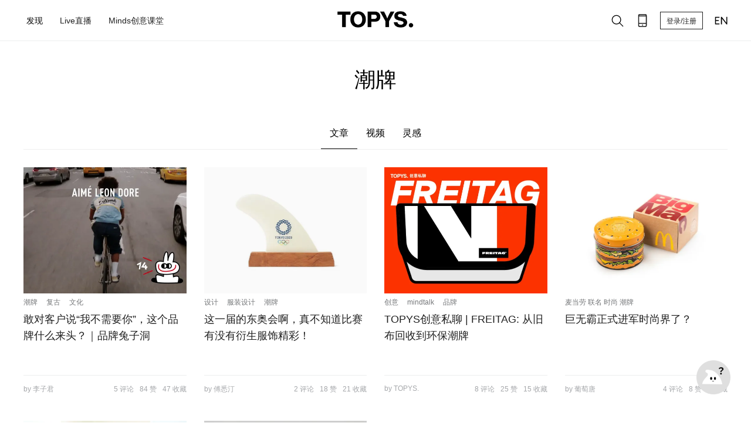

--- FILE ---
content_type: text/html; charset=utf-8
request_url: https://www.topys.cn/search/%E6%BD%AE%E7%89%8C
body_size: 4711
content:
<!doctype html>
<html data-n-head-ssr>
  <head >
    <title>TOPYS | 创意内容平台 OPEN YOUR MIND</title><meta data-n-head="ssr" charset="utf-8"><meta data-n-head="ssr" name="renderer" content="webkit"><meta data-n-head="ssr" name="viewport" content="width=device-width, initial-scale=1"><meta data-n-head="ssr" data-hid="description" name="description" content=""><meta data-n-head="ssr" data-hid="keywords" name="keywords" content=""><link data-n-head="ssr" rel="icon" type="image/x-icon" href="https://img-sz.topys.cn/ico/favicon.ico"><link rel="preload" href="//img-sz.topys.cn/topys_web/b74cddd316d91902c72c.js" as="script"><link rel="preload" href="//img-sz.topys.cn/topys_web/e62b84a5cab5d53138db.js" as="script"><link rel="preload" href="//img-sz.topys.cn/topys_web/6a87f4b4e799c6917ad6.css" as="style"><link rel="preload" href="//img-sz.topys.cn/topys_web/2f30bb5608e03a74b264.js" as="script"><link rel="preload" href="//img-sz.topys.cn/topys_web/f5cdabba1ffb620d506e.css" as="style"><link rel="preload" href="//img-sz.topys.cn/topys_web/ff81584e5625af9c5ee1.js" as="script"><link rel="stylesheet" href="//img-sz.topys.cn/topys_web/6a87f4b4e799c6917ad6.css"><link rel="stylesheet" href="//img-sz.topys.cn/topys_web/f5cdabba1ffb620d506e.css">
  </head>
  <body >
    <div data-server-rendered="true" id="__topys"><div id="__layout"><div style="top:-0px;" data-v-75916ede><div class="header header-fixed" data-v-75916ede><div class="container"><div class="flex-row align-center header-row"><div class="flex-item"><div class="flex-row"><ul class="menu"><li id="discover-menu" class="item"><span>发现</span> <div class="full-box"><div class="flex-row flex-between"><a href="/topic" target="_blank"><div class="discover-block" style="background-image:url('https://img-sz.topys.cn/2020-10-13/1602577437882.png?x-oss-process=image/resize,w_354');">
                      有聊
                    </div></a> <a href="/video" target="_blank"><div class="discover-block" style="background-image:url('https://img-sz.topys.cn/2020-10-13/1602577568958.png?x-oss-process=image/resize,w_354');">
                      灵感视频
                    </div></a> <a href="/drlist/29" target="_blank"><div class="discover-block" style="background-image:url('https://img-sz.topys.cn/2020-10-13/1602577612919.png?x-oss-process=image/resize,w_354');">
                      名人专访
                    </div></a> <a href="/album" target="_blank"><div class="discover-block" style="background-image:url('https://img-sz.topys.cn/2020-10-13/1602577632817.png?x-oss-process=image/resize,w_354');">
                      特色专栏
                    </div></a> <a href="/drlist/66" target="_blank"><div class="discover-block" style="background-image:url('https://img-sz.topys.cn/2020-10-13/1602577648601.png?x-oss-process=image/resize,w_354');">
                      清单合辑
                    </div></a> <a href="/bz" target="_blank"><div class="discover-block" style="background-image:url('https://img-sz.topys.cn/2020-10-13/1602577662562.png?x-oss-process=image/resize,w_354');">
                      百赞必看
                    </div></a></div> <div class="g-mt-2 sub-title">分类</div> <div class="flex-row g-mt-1"><a href="/search/%E5%88%9B%E6%84%8F" target="_blank"><div class="keyword-item">创意</div></a> <a href="/search/%E8%AE%BE%E8%AE%A1" target="_blank"><div class="keyword-item">设计</div></a> <a href="/search/%E5%95%86%E4%B8%9A" target="_blank"><div class="keyword-item">商业</div></a> <a href="/search/%E8%89%BA%E6%9C%AF" target="_blank"><div class="keyword-item">艺术</div></a> <a href="/search/%E6%96%87%E5%8C%96" target="_blank"><div class="keyword-item">文化</div></a> <a href="/search/%E7%A7%91%E6%8A%80" target="_blank"><div class="keyword-item">科技</div></a></div></div></li> <a href="/live" target="_blank"><li class="item"><span>Live直播</span></li></a> <a href="/minds" target="_blank"><li class="item"><span>Minds创意课堂</span></li></a></ul></div></div> <div class="logo"><a href="/" class="active-link"><img src="https://img-sz.topys.cn/2020-10-31/1604074669904.png" alt="TOPYS." class="logo-img"></a></div> <div class="flex-item menu-right flex-row align-center"><!----><!----><!----> <!----> <!----> <button id="head-login-btn" class="login-btn">
          登录/注册
        </button> <!----> <a target="_blank" href="https://www.topys.com/"><div class="menu-right-icon"><svg xmlns="http://www.w3.org/2000/svg" class="icon sprite-icons"><use href="/_nuxt/c057bb175c6c64a317e05d0336d56b73.svg#i-en" xlink:href="/_nuxt/c057bb175c6c64a317e05d0336d56b73.svg#i-en"></use></svg></div></a></div></div></div> <div><div><!----></div></div> <div><div><!----></div></div> <div><div><!----></div></div> <div><!----></div></div> <div class="container page-search-result page-content" data-v-6c5a443a data-v-75916ede><div class="page-title g-pt-2 text-center" data-v-6c5a443a><form name="serach-form" class="search-form formulate-form formulate-form--serach-form" data-v-6c5a443a><!----> <!----> <div data-classification="text" data-has-value="true" data-type="text" class="g-mb-1 page-title formulate-input" data-v-6c5a443a><div class="formulate-input-wrapper"><!----> <!----> <div data-type="text" class="formulate-input-element formulate-input-element--text"><!----> <input type="text" placeholder="品牌/节日/事件" id="formulate--search-%E6%BD%AE%E7%89%8C-63" name="keyword" value="潮牌"> <!----></div> <!----></div> <!----> <!----></div></form></div> <div class="tab-body flex-row g-mt-2 flex-center" data-v-6c5a443a><div class="tab-row flex-row" data-v-6c5a443a><div class="tab-title tab-active" data-v-6c5a443a>
        文章
      </div> <div class="tab-title" data-v-6c5a443a>
        视频
      </div> <div class="tab-title" data-v-6c5a443a>
        灵感
      </div></div></div> <div class="list-body container" data-v-6c5a443a><div class="article-lis" data-v-6c5a443a><div data-v-6c5a443a><div class="g-mt-2" style="width:1200px;" data-v-3a34eaf2 data-v-6c5a443a><div class="article-box flex-row flex-wrap" style="width:1200px;" data-v-3a34eaf2><div class="article-box-item flex-column flex-between" style="width:277.5px;height:387px;margin-right:30px;" data-v-3a34eaf2><div class="article-content-box" data-v-3a34eaf2><!----> <div class="artilce-img-box" style="height:215px;width:277.5px;" data-v-3a34eaf2><a href="/article/33734" target="_blank" data-v-3a34eaf2><img class="article-img" style="height:215px;width:277.5px;" data-v-3a34eaf2></a></div> <ul class="tags ul-row" data-v-3a34eaf2><li class="tag-item g-mr-1" data-v-3a34eaf2><a href="/search/%E6%BD%AE%E7%89%8C" aria-current="page" target="_blank" class="tag-item exact-active-link active-link" data-v-3a34eaf2>潮牌</a></li><li class="tag-item g-mr-1" data-v-3a34eaf2><a href="/search/%E5%A4%8D%E5%8F%A4" target="_blank" class="tag-item" data-v-3a34eaf2>复古</a></li><li class="tag-item g-mr-1" data-v-3a34eaf2><a href="/search/%E6%96%87%E5%8C%96" target="_blank" class="tag-item" data-v-3a34eaf2>文化</a></li></ul> <a href="/article/33734" target="_blank" class="title" data-v-3a34eaf2>敢对客户说“我不需要你”，这个品牌什么来头？｜品牌兔子洞</a> <div class="text-desc" data-v-3a34eaf2></div></div> <div class="flex-row flex-between tools" data-v-3a34eaf2><div data-v-3a34eaf2>by 李子君</div> <div class="tools-list flex-row flex-between" data-v-3a34eaf2><div class="tools-item" data-v-3a34eaf2>5 评论</div> <div class="tools-item" data-v-3a34eaf2>84 赞</div> <div class="tools-item" data-v-3a34eaf2>47 收藏</div></div></div></div><div class="article-box-item flex-column flex-between" style="width:277.5px;height:387px;margin-right:30px;" data-v-3a34eaf2><div class="article-content-box" data-v-3a34eaf2><!----> <div class="artilce-img-box" style="height:215px;width:277.5px;" data-v-3a34eaf2><a href="/article/31905" target="_blank" data-v-3a34eaf2><img class="article-img" style="height:215px;width:277.5px;" data-v-3a34eaf2></a></div> <ul class="tags ul-row" data-v-3a34eaf2><li class="tag-item g-mr-1" data-v-3a34eaf2><a href="/search/%E8%AE%BE%E8%AE%A1" target="_blank" class="tag-item" data-v-3a34eaf2>设计</a></li><li class="tag-item g-mr-1" data-v-3a34eaf2><a href="/search/%E6%9C%8D%E8%A3%85%E8%AE%BE%E8%AE%A1" target="_blank" class="tag-item" data-v-3a34eaf2>服装设计</a></li><li class="tag-item g-mr-1" data-v-3a34eaf2><a href="/search/%E6%BD%AE%E7%89%8C" aria-current="page" target="_blank" class="tag-item exact-active-link active-link" data-v-3a34eaf2>潮牌</a></li></ul> <a href="/article/31905" target="_blank" class="title" data-v-3a34eaf2>这一届的东奥会啊，真不知道比赛有没有衍生服饰精彩！</a> <div class="text-desc" data-v-3a34eaf2></div></div> <div class="flex-row flex-between tools" data-v-3a34eaf2><div data-v-3a34eaf2>by 傅悉汀</div> <div class="tools-list flex-row flex-between" data-v-3a34eaf2><div class="tools-item" data-v-3a34eaf2>2 评论</div> <div class="tools-item" data-v-3a34eaf2>18 赞</div> <div class="tools-item" data-v-3a34eaf2>21 收藏</div></div></div></div><div class="article-box-item flex-column flex-between" style="width:277.5px;height:387px;margin-right:30px;" data-v-3a34eaf2><div class="article-content-box" data-v-3a34eaf2><!----> <div class="artilce-img-box" style="height:215px;width:277.5px;" data-v-3a34eaf2><a href="/article/28199" target="_blank" data-v-3a34eaf2><img class="article-img" style="height:215px;width:277.5px;" data-v-3a34eaf2></a></div> <ul class="tags ul-row" data-v-3a34eaf2><li class="tag-item g-mr-1" data-v-3a34eaf2><a href="/search/%E5%88%9B%E6%84%8F" target="_blank" class="tag-item" data-v-3a34eaf2>创意</a></li><li class="tag-item g-mr-1" data-v-3a34eaf2><a href="/search/mindtalk" target="_blank" class="tag-item" data-v-3a34eaf2>mindtalk</a></li><li class="tag-item g-mr-1" data-v-3a34eaf2><a href="/search/%E5%93%81%E7%89%8C" target="_blank" class="tag-item" data-v-3a34eaf2>品牌</a></li></ul> <a href="/article/28199" target="_blank" class="title" data-v-3a34eaf2>TOPYS创意私聊 | FREITAG: 从旧布回收到环保潮牌</a> <div class="text-desc" data-v-3a34eaf2></div></div> <div class="flex-row flex-between tools" data-v-3a34eaf2><div data-v-3a34eaf2>by TOPYS.</div> <div class="tools-list flex-row flex-between" data-v-3a34eaf2><div class="tools-item" data-v-3a34eaf2>8 评论</div> <div class="tools-item" data-v-3a34eaf2>25 赞</div> <div class="tools-item" data-v-3a34eaf2>15 收藏</div></div></div></div><div class="article-box-item flex-column flex-between" style="width:277.5px;height:387px;margin-right:0px;" data-v-3a34eaf2><div class="article-content-box" data-v-3a34eaf2><!----> <div class="artilce-img-box" style="height:215px;width:277.5px;" data-v-3a34eaf2><a href="/article/26332" target="_blank" data-v-3a34eaf2><img class="article-img" style="height:215px;width:277.5px;" data-v-3a34eaf2></a></div> <ul class="tags ul-row" data-v-3a34eaf2><li class="tag-item g-mr-1" data-v-3a34eaf2><a href="/search/%E9%BA%A6%E5%BD%93%E5%8A%B3%20%E8%81%94%E5%90%8D%20%E6%97%B6%E5%B0%9A%20%E6%BD%AE%E7%89%8C" target="_blank" class="tag-item" data-v-3a34eaf2>麦当劳 联名 时尚 潮牌</a></li></ul> <a href="/article/26332" target="_blank" class="title" data-v-3a34eaf2>巨无霸正式进军时尚界了？</a> <div class="text-desc" data-v-3a34eaf2></div></div> <div class="flex-row flex-between tools" data-v-3a34eaf2><div data-v-3a34eaf2>by 葡萄唐</div> <div class="tools-list flex-row flex-between" data-v-3a34eaf2><div class="tools-item" data-v-3a34eaf2>4 评论</div> <div class="tools-item" data-v-3a34eaf2>8 赞</div> <div class="tools-item" data-v-3a34eaf2>6 收藏</div></div></div></div><div class="article-box-item flex-column flex-between" style="width:277.5px;height:387px;margin-right:30px;" data-v-3a34eaf2><div class="article-content-box" data-v-3a34eaf2><!----> <div class="artilce-img-box" style="height:215px;width:277.5px;" data-v-3a34eaf2><a href="/article/26094" target="_blank" data-v-3a34eaf2><img class="article-img" style="height:215px;width:277.5px;" data-v-3a34eaf2></a></div> <ul class="tags ul-row" data-v-3a34eaf2><li class="tag-item g-mr-1" data-v-3a34eaf2><a href="/search/%E5%95%86%E4%B8%9A" target="_blank" class="tag-item" data-v-3a34eaf2>商业</a></li><li class="tag-item g-mr-1" data-v-3a34eaf2><a href="/search/%E8%89%BA%E6%9C%AF" target="_blank" class="tag-item" data-v-3a34eaf2>艺术</a></li><li class="tag-item g-mr-1" data-v-3a34eaf2><a href="/search/%E5%88%9B%E6%84%8F" target="_blank" class="tag-item" data-v-3a34eaf2>创意</a></li></ul> <a href="/article/26094" target="_blank" class="title" data-v-3a34eaf2>哈里王子结婚蛋糕idea出炉，“小甜甜” 重出江湖代言Kenzo，潘通为一款气泡酒推新色 | 懒人周报73</a> <div class="text-desc" data-v-3a34eaf2></div></div> <div class="flex-row flex-between tools" data-v-3a34eaf2><div data-v-3a34eaf2>by 摇摇冻</div> <div class="tools-list flex-row flex-between" data-v-3a34eaf2><div class="tools-item" data-v-3a34eaf2>6 评论</div> <div class="tools-item" data-v-3a34eaf2>23 赞</div> <div class="tools-item" data-v-3a34eaf2>17 收藏</div></div></div></div><div class="article-box-item flex-column flex-between" style="width:277.5px;height:387px;margin-right:30px;" data-v-3a34eaf2><div class="article-content-box" data-v-3a34eaf2><!----> <div class="artilce-img-box" style="height:215px;width:277.5px;" data-v-3a34eaf2><a href="/article/20124" target="_blank" data-v-3a34eaf2><img class="article-img" style="height:215px;width:277.5px;" data-v-3a34eaf2></a></div> <ul class="tags ul-row" data-v-3a34eaf2><li class="tag-item g-mr-1" data-v-3a34eaf2><a href="/search/vans%20off%20the%20wall%2050%E5%91%A8%E5%B2%81%20%E5%91%A8%E5%B9%B4%20%E7%BA%AA%E5%BF%B5%20%E6%BD%AE%E7%89%8C%20%E8%BF%90%E5%8A%A8%20%E6%BB%91%E6%9D%BF" target="_blank" class="tag-item" data-v-3a34eaf2>vans off the wall 50周岁 周年 纪念 潮牌 运动 滑板</a></li></ul> <a href="/article/20124" target="_blank" class="title" data-v-3a34eaf2>这双时尚时尚最时尚的滑板鞋，已经在地球上摩擦了50年了</a> <div class="text-desc" data-v-3a34eaf2></div></div> <div class="flex-row flex-between tools" data-v-3a34eaf2><div data-v-3a34eaf2>by Asakur</div> <div class="tools-list flex-row flex-between" data-v-3a34eaf2><div class="tools-item" data-v-3a34eaf2>11 评论</div> <div class="tools-item" data-v-3a34eaf2>86 赞</div> <div class="tools-item" data-v-3a34eaf2>50 收藏</div></div></div></div></div> <!----> <!----></div> <!----></div> <!----></div> <!----> <!----></div></div> <div class="footer g-mt-3" data-v-75916ede><div class="container"><div class="flex-row"><div><img src="https://img-sz.topys.cn/2020-08-24/1598262559547.png" alt="TOPYS." class="logo-img"></div> <div class="g-ml-2"><a href="/about/new_index" target="_blank"><div class="footer-item pointer">关于我们</div></a> <a href="/about/contents" target="_blank"><div class="footer-item">商务合作</div></a> <a href="/about/mz" target="_blank"><div class="footer-item">免责声明</div></a> <a href="/job" target="_blank"><div class="footer-item">人才服务</div></a></div> <div class="follow-box flex-item"><div class="footer-item">关注我们</div> <div class="follow-list flex-row flex-wrap"><!----><!----><!----><!----><!----><!----><!----><!----><!----></div></div> <div class="footer-app"><div class="footer-item">下载APP</div> <!----></div></div> <div class="flex-row flex-center"><div class="copyright g-mt-3 text-center">
        TOPYS.CN 深圳市看见文化传播有限公司 2003-2023 ALL RIGHTS RESERVED.
        <a href="https://beian.miit.gov.cn/" target="_blank">粤ICP备06047857号</a></div></div></div></div> <!----></div></div></div><script>window.__TOPYS__=(function(a,b,c,d,e,f,g,h,i,j){return {layout:"default",data:[{keyword:c,serach_info:{keyword:c},canWebp:b,needLazyLoad:b,data_type:"more",article_has_more:a,searchData:[{id:33734,title:"敢对客户说“我不需要你”，这个品牌什么来头？｜品牌兔子洞",keyword:"潮牌,复古,文化,街头文化,营销,审美,LVMH,商业,Aimé Leon Dore,NB",istop_time:1685411591,thumb:"https:\u002F\u002Fimg-sz.topys.cn\u002F2023-05-30\u002F1685411271480.png",digg:84,favourite:47,comment:5,editor:"李子君",keyword_list:[c,"复古","文化"]},{id:31905,title:"这一届的东奥会啊，真不知道比赛有没有衍生服饰精彩！",keyword:"设计,服装设计,潮牌,tvc,,亚瑟士,BEAMS,东京,疫情,解构主义",istop_time:1625490571,thumb:"https:\u002F\u002Fimg-sz.topys.cn\u002F2021-07-05\u002F1625490384159.jpg",digg:18,favourite:21,comment:2,editor:"傅悉汀",keyword_list:["设计","服装设计",c]},{id:28199,title:"TOPYS创意私聊 | FREITAG: 从旧布回收到环保潮牌",keyword:"创意,mindtalk,品牌,环保,FREITAG,创意私聊",istop_time:1536544369,thumb:"https:\u002F\u002Ftopys-pic.oss-cn-shanghai.aliyuncs.com\u002F\u002Fuploads\u002F20180910\u002F1835479897.png",digg:25,favourite:15,comment:e,editor:"TOPYS.",keyword_list:[f,"mindtalk","品牌"]},{id:26332,title:"巨无霸正式进军时尚界了？",keyword:g,istop_time:1523843625,thumb:"https:\u002F\u002Ftopys-pic.oss-cn-shanghai.aliyuncs.com\u002F\u002Fuploads\u002F20180412\u002F735222969.jpg",digg:e,favourite:h,comment:4,editor:"葡萄唐",keyword_list:[g]},{id:26094,title:"哈里王子结婚蛋糕idea出炉，“小甜甜” 重出江湖代言Kenzo，潘通为一款气泡酒推新色 | 懒人周报73",keyword:"商业,艺术,创意,懒人周报,哈里王子,结婚蛋糕,小甜甜,kenzo,潘通,Netflix,google,谷歌,Off-White,潮牌,Facebook",istop_time:1522030156,thumb:"https:\u002F\u002Ftopys-pic.oss-cn-shanghai.aliyuncs.com\u002F\u002Fuploads\u002F20180325\u002F914201479.png",digg:23,favourite:17,comment:h,editor:"摇摇冻",keyword_list:["商业","艺术",f]},{id:20124,title:"这双时尚时尚最时尚的滑板鞋，已经在地球上摩擦了50年了",keyword:i,istop_time:j,thumb:"https:\u002F\u002Ftopys-pic.oss-cn-shanghai.aliyuncs.com\u002Fattachments\u002F1603\u002F18\u002F56eb66dc4b672.png",digg:86,favourite:50,comment:11,editor:"Asakur",keyword_list:[i]}],start_time:j}],fetch:[],error:d,state:{g_encrypt_key:"WEzGYxc600DxelY9IRVnulR9e5DvT2Ad",g_show_fix_menu:b,g_header_fixed:b,g_body_fixed:a,g_body_top:0,cart:{g_cart_store_product:d},minds:{headBg:b},socketio:{socket:{},contactData:[]},user:{isLogin:a,isVip:a,userInfo:{},g_socket:{},isNeedSendGift:a,g_notice_red_dot:a,g_chat_red_dot:a,g_vip_submit:d}},serverRendered:b,routePath:"\u002Fsearch\u002F%E6%BD%AE%E7%89%8C",config:{}}}(false,true,"潮牌",null,8,"创意","麦当劳 联名 时尚 潮牌",6,"vans off the wall 50周岁 周年 纪念 潮牌 运动 滑板",1458276699));</script><script src="//img-sz.topys.cn/topys_web/b74cddd316d91902c72c.js" defer></script><script src="//img-sz.topys.cn/topys_web/e62b84a5cab5d53138db.js" defer></script><script src="//img-sz.topys.cn/topys_web/2f30bb5608e03a74b264.js" defer></script><script src="//img-sz.topys.cn/topys_web/ff81584e5625af9c5ee1.js" defer></script>
    <script>!function(){var t=document.createElement("script"),e=window.location.protocol.split(":")[0];t.src="https"===e?"https://zz.bdstatic.com/linksubmit/push.js":"http://push.zhanzhang.baidu.com/push.js";var s=document.getElementsByTagName("script")[0];s.parentNode.insertBefore(t,s)}()</script>

      <script>document.write('<script src="https://jspassport.ssl.qhimg.com/11.0.1.js?d182b3f28525f2db83acfaaf6e696dba" id="sozz"><\/script>')</script>
  </body>
</html>


--- FILE ---
content_type: text/css
request_url: https://img-sz.topys.cn/topys_web/f5cdabba1ffb620d506e.css
body_size: 6499
content:
.tooltip{display:block!important;z-index:10000;font-size:9px}.tooltip .tooltip-inner{background:#202020;color:#fff;border-radius:5px;padding:5px 10px 4px}.tooltip .tooltip-arrow{width:0;height:0;border-style:solid;position:absolute;margin:5px;border-color:#000;z-index:1}.tooltip[x-placement^=top]{margin-bottom:5px}.tooltip[x-placement^=top] .tooltip-arrow{border-width:5px 5px 0;border-left-color:transparent!important;border-right-color:transparent!important;border-bottom-color:transparent!important;bottom:-5px;left:calc(50% - 5px);margin-top:0;margin-bottom:0}.tooltip[x-placement^=bottom]{margin-top:5px}.tooltip[x-placement^=bottom] .tooltip-arrow{border-width:0 5px 5px;border-left-color:transparent!important;border-right-color:transparent!important;border-top-color:transparent!important;top:-5px;left:calc(50% - 5px);margin-top:0;margin-bottom:0}.tooltip[x-placement^=right]{margin-left:5px}.tooltip[x-placement^=right] .tooltip-arrow{border-width:5px 5px 5px 0;border-left-color:transparent!important;border-top-color:transparent!important;border-bottom-color:transparent!important;left:-5px;top:calc(50% - 5px);margin-left:0;margin-right:0}.tooltip[x-placement^=left]{margin-right:5px}.tooltip[x-placement^=left] .tooltip-arrow{border-width:5px 0 5px 5px;border-top-color:transparent!important;border-right-color:transparent!important;border-bottom-color:transparent!important;right:-5px;top:calc(50% - 5px);margin-left:0;margin-right:0}.tooltip.popover .popover-inner{background:#f9f9f9;color:#000;padding:24px;border-radius:5px;box-shadow:0 5px 30px rgba(0,0,0,.1)}.tooltip.popover .popover-arrow{border-color:#f9f9f9}.tooltip[aria-hidden=true]{visibility:hidden;opacity:0;transition:opacity .15s,visibility .15s}.tooltip[aria-hidden=false]{visibility:visible;opacity:1;transition:opacity .15s}@font-face{font-family:Roboto;src:url(https://img-sz.topys.cn/font/roboto/Roboto-Bold.woff2) format("woff2"),url(https://img-sz.topys.cn//font/roboto/Roboto-Bold.woff) format("woff");font-weight:700;font-style:normal;font-display:swap}@font-face{font-family:Roboto;src:url(https://img-sz.topys.cn/font/roboto/Roboto-Regular.woff2) format("woff2"),url(https://img-sz.topys.cn/font/roboto/Roboto-Regular.woff) format("woff");font-weight:400;font-style:normal;font-display:swap}@font-face{font-family:Roboto;src:url(https://img-sz.topys.cn/font/roboto/Roboto-Medium.woff2) format("woff2"),url(https://img-sz.topys.cn/font/roboto/Roboto-Medium.woff) format("woff");font-weight:500;font-style:normal;font-display:swap}@font-face{font-family:Noto Sans SC;font-style:normal;font-weight:300;font-display:swap;src:local("Noto Sans SC Light"),local("NotoSansSC-Light"),url(https://img-sz.topys.cn/font/noto-sans-sc/noto-sans-sc-v11-latin_chinese-simplified-300.woff2) format("woff2"),url(https://img-sz.topys.cn/font/noto-sans-sc/noto-sans-sc-v11-latin_chinese-simplified-300.woff) format("woff")}@font-face{font-family:Noto Sans SC;font-style:normal;font-weight:400;font-display:swap;src:local("Noto Sans SC Regular"),local("NotoSansSC-Regular"),url(https://img-sz.topys.cn/font/noto-sans-sc/noto-sans-sc-v11-latin_chinese-simplified-regular.woff2) format("woff2"),url(https://img-sz.topys.cn/font/noto-sans-sc/noto-sans-sc-v11-latin_chinese-simplified-regular.woff) format("woff")}@font-face{font-family:Noto Sans SC;font-style:normal;font-weight:500;font-display:swap;src:local("Noto Sans SC Medium"),local("NotoSansSC-Medium"),url(https://img-sz.topys.cn/font/noto-sans-sc/noto-sans-sc-v11-latin_chinese-simplified-500.woff2) format("woff2"),url(https://img-sz.topys.cn/font/noto-sans-sc/noto-sans-sc-v11-latin_chinese-simplified-500.woff) format("woff")}@font-face{font-family:EuclidCircularA;src:url(https://img-sz.topys.cn/font/EuclidCircularA/EuclidCircularA-Regular.woff2) format("woff2"),url(https://img-sz.topys.cn/font/EuclidCircularA/EuclidCircularA-Regular.woff) format("woff");font-weight:400;font-style:normal;font-display:swap}@font-face{font-family:EuclidCircularA;src:url(https://img-sz.topys.cn/font/EuclidCircularA/EuclidCircularA-Bold.woff2) format("woff2"),url(https://img-sz.topys.cn//font/EuclidCircularA/EuclidCircularA-Bold.woff) format("woff");font-weight:700;font-style:normal;font-display:swap}@font-face{font-family:Jost;src:url(https://img-sz.topys.cn/2023-03-06/Jost-Bold.woff2) format("woff2"),url(https://img-sz.topys.cn/2023-03-06/Jost-Bold.woff) format("woff");font-weight:700;font-style:normal;font-display:swap}.sub-title{color:#757779;font-size:14px}.g-mt-30{margin-top:30px}.g-mt-60{margin-top:60px}.g-mt-1{margin-top:15px}.g-mt-2{margin-top:30px}.g-mt-3{margin-top:90px}.g-mt-4{margin-top:120px}.g-mb-30{margin-bottom:30px}.g-mb-1{margin-bottom:15px}.g-mb-2{margin-bottom:30px}.g-mb-3{margin-bottom:90px}.g-mb-4{margin-bottom:120px}.g-ml-1{margin-left:15px}.g-ml-2{margin-left:30px}.g-mr-1{margin-right:15px}.g-mr-2{margin-right:30px}.g-ma-1{margin-left:15px;margin-right:15px}.g-ma-2{margin-left:30px;margin-right:30px}.g-ma-3{margin-left:90px;margin-right:90px}.g-pb-2{padding-bottom:90px}.g-pt-30{padding-top:30px}.g-pt-1{padding-top:15px}.g-pt-2{padding-top:30px}.g-pt-3{padding-top:90px}.g-pt-4{padding-top:120px}.g-pa-1{padding:15px}.g-pa-2{padding:30px}.g-pb-1{padding-bottom:15px}.g-pb-2{padding-bottom:30px}.g-pb-3{padding-bottom:90px}.g-pb-4{padding-bottom:120px}a{color:#202020}a:active,a:hover,a:link,a:visited{text-decoration:none}:focus{outline:none}body{font-family:Roboto,-apple-system,Nimbus Roman No9 L,PingFang SC,Hiragino Sans GB,Noto Sans SC,Microsoft Yahei,WenQuanYi Micro Hei,ST Heiti,Jost,EuclidCircularA,sans-serif;-webkit-font-smoothing:antialiased;-moz-osx-font-smoothing:grayscale}.container{width:1200px;margin:0 auto}.content-body{width:750px;margin:0 auto}.content-body-2{width:960px;margin:0 auto}.glay-box{width:100%;background-color:#fafafa;padding:90px 0}.flex-row{display:flex;flex-direction:row}.flex-column{display:flex;flex-direction:column}.flex-wrap{flex-wrap:wrap}.flex-full{flex:1}.flex-between{justify-content:space-between}.flex-center{justify-content:center}.flex-align-center{align-items:center}.flex-align-end{align-items:flex-end}.flex-end{justify-content:flex-end}.align-center{align-items:center}.align-end{align-items:flex-end}.flex-item{flex:1}img{max-width:100%}.pointer-item{cursor:pointer}.text-center{text-align:center}.swiper-pagination-bullet-active{background:#fff!important}.icon{fill:currentColor;outline:none;width:100%;height:100%}.ul-row{list-style:none}.ul-row li{display:inline-block}.pos-rel{position:relative}.more-box{height:100px}.g-empty-content{text-align:center;font-size:24px;color:#949699}.text-right{text-align:right}.text-left{text-align:left}.fade-enter,.fade-leave-to{opacity:0}.fade-enter-to,.fade-leave{opacity:1}.fade-enter-active,.fade-leave-active{transition:all 1s}.topys_live-boddy .vm--overlay{background-color:rgba(0,0,0,.9)!important}.formulate-input{font-family:-apple-system,BlinkMacSystemFont,Segoe UI,Roboto,Helvetica,Arial,sans-serif,Apple Color Emoji,Segoe UI Emoji,Segoe UI Symbol}.formulate-input .formulate-input-label{display:block;line-height:1.5;font-size:.9em;font-weight:500;margin-bottom:.1em}.formulate-input .formulate-input-label--before+.formulate-input-help--before{margin-top:-.25em;margin-bottom:.75em}.formulate-input .formulate-input-help{color:#6d6d6d;font-size:.7em;font-weight:400;line-height:1.5;margin-bottom:.25em}.formulate-input .formulate-input-errors{list-style-type:none;padding:0;margin:0}.formulate-input .formulate-file-upload-error,.formulate-input .formulate-input-error{color:#960505;font-size:.8em;font-weight:300;line-height:1.5;margin-bottom:.25em}.formulate-input:last-child{margin-bottom:0}.formulate-input[data-classification=text] input{-webkit-appearance:none;-moz-appearance:none;appearance:none;border:1px solid #cecece;box-sizing:border-box;background-color:transparent;font-size:14px;font-family:-apple-system,BlinkMacSystemFont,Segoe UI,Roboto,Helvetica,Arial,sans-serif,Apple Color Emoji,Segoe UI Emoji,Segoe UI Symbol;padding:15px;display:block;width:100%;font-weight:400;margin:0}.formulate-input[data-classification=text] input::-moz-placeholder{color:#a8a8a8;line-height:normal}.formulate-input[data-classification=text] input:-ms-input-placeholder{color:#a8a8a8;line-height:normal}.formulate-input[data-classification=text] input::placeholder{color:#a8a8a8;line-height:normal}.formulate-input[data-classification=text] input:focus{outline:0;border:1px solid #202020}.formulate-input[data-classification=text] .formulate-input-element--date input,.formulate-input[data-classification=text] .formulate-input-element--datetime-local input,.formulate-input[data-classification=text] .formulate-input-element--month input,.formulate-input[data-classification=text] .formulate-input-element--week input{min-height:2.2em}.formulate-input[data-classification=text] .formulate-input-element--search{position:relative}.formulate-input[data-classification=text] .formulate-input-element--search:before{content:"";width:2em;height:100%;position:absolute;left:0;top:0;background-image:url('data:image/svg+xml;utf8,<svg xmlns="http://www.w3.org/2000/svg" viewBox="0 0 72.99 72.9"><path fill="%236d6d6d" d="M71.77,66,53.87,48.1A29.94,29.94,0,1,0,30,60a29.52,29.52,0,0,0,18.1-6.1l18,17.8A4,4,0,0,0,69,72.9a4.18,4.18,0,0,0,2.9-1.2A4.09,4.09,0,0,0,71.77,66ZM30.07,51.9a21.9,21.9,0,1,1,15.5-37.4A21.37,21.37,0,0,1,52,30a22,22,0,0,1-6.4,15.5A21.54,21.54,0,0,1,30.07,51.9Z"/></svg>');background-size:1em 1em;background-repeat:no-repeat;background-position:50%;pointer-events:none}.formulate-input[data-classification=text] .formulate-input-element--search input{padding-left:2em}.formulate-input[data-classification=text] input[type=color]{height:1.1em;box-sizing:content-box;width:auto;min-width:5em}.formulate-input[data-classification=text] input[type=color]::-webkit-color-swatch-wrapper{padding:0 0 0 1.5em;display:flex;align-items:center;background-image:url('data:image/svg+xml;utf8,<svg xmlns="http://www.w3.org/2000/svg" viewBox="0 0 79.17 79.17"><path fill="%236d6d6d" d="M40.8,22.92c-3.4-3.4-4.76-8.44-1-12.24s8.84-2.44,12.24,1c5-5,10.69-13.33,18.81-11.31a11,11,0,0,1,7.62,14.34c-1.26,3.45-4.63,6.06-7.16,8.59-.92.93-3,2.26-3.46,3.46-.42,1,1.82,2.63,2.36,4a8,8,0,0,1-12.42,9.19c-.21-.16-1.35-1.51-1.59-1.51s-.83.83-1,1L49.71,44.9,32.43,62.18c-3.37,3.38-6.6,7.14-10.26,10.21a11,11,0,0,1-4.48,2.28c-1.25.3-3.11-.22-4.18.18-1.28.48-2.42,2.65-3.68,3.4-6.05,3.61-12.64-4-8.46-9.57.73-1,2.53-1.92,3-3a14.46,14.46,0,0,0-.09-2.52,10.75,10.75,0,0,1,3.14-6.77c.92-1,1.93-1.93,2.89-2.9Zm4.4-1.5c4.19,4,8.24,8.24,12.36,12.36,2.06,2.06,5,5.59,8,2.61,4.65-4.62-5-6.8-2.42-10.78C66.3,20.7,76.4,16.48,74.84,9.45,73.62,4,67.12,2.78,63.29,6.32c-2.55,2.36-4.93,4.94-7.39,7.4-.79.78-1.8,2.28-2.88,2.73-2.14.88-3.4-1.62-4.79-2.77-2.58-2.14-6.89-.82-6.53,3C41.89,18.68,43.87,20.09,45.2,21.42Zm-1.45,4.44L27.82,41.79C22,47.57,15.89,53.14,10.41,59.2a8.23,8.23,0,0,0-1.44,2c-.93,2,.25,4.14-.5,6S4.92,69.94,4.3,72a2.34,2.34,0,0,0,2.56,3c1.11-.17,2-1.33,2.71-2.07a11.17,11.17,0,0,1,2.08-2c1.68-.94,4,.17,5.93-.57C20,69.41,22,66.73,23.76,65L34.42,54.3,53.3,35.42Z"/></svg>');background-repeat:no-repeat;background-size:.9em .9em;background-position:left .1em}.formulate-input[data-classification=text] input[type=color]::-webkit-color-swatch{display:block;height:1em;border-radius:.2em;border:0;flex:auto}.formulate-input[data-classification=text] input[type=color]::-moz-color-swatch{display:block;height:1em;border-radius:.2em;border:0;flex:auto}.formulate-input[data-classification=slider] .formulate-input-element--range{display:flex;align-items:center}.formulate-input[data-classification=slider] .formulate-input-element-range-value{font-size:.9em;line-height:1;margin-left:.5em;background-color:#efefef;padding:.25em .3em;border-radius:.25em;color:#6d6d6d;font-feature-settings:"tnum";font-variant-numeric:tabular-nums}.formulate-input[data-classification=slider] input{-webkit-appearance:none;-moz-appearance:none;appearance:none;width:100%;font-size:1em;padding:.5em 0}.formulate-input[data-classification=slider] input:focus{outline:0}.formulate-input[data-classification=slider] input::-webkit-slider-thumb{cursor:pointer;-webkit-appearance:none;appearance:none;width:1em;height:1em;border-radius:1em;border:0;background-color:#202020;margin-top:calc(-.5em + 2px)}.formulate-input[data-classification=slider] input::-moz-range-thumb{cursor:pointer;-moz-appearance:none;appearance:none;width:1em;height:1em;border-radius:1em;border:0;background-color:#202020;margin-top:calc(-.5em + 2px)}.formulate-input[data-classification=slider] input::-ms-thumb{cursor:pointer;appearance:none;width:1em;height:1em;border-radius:1em;border:0;background-color:#202020;margin-top:calc(-.5em + 2px)}.formulate-input[data-classification=slider] input::-webkit-slider-runnable-track{-webkit-appearance:none;appearance:none;width:100%;height:4px;background-color:#efefef;border-radius:3px;margin:0;padding:0}.formulate-input[data-classification=slider] input::-moz-range-track{-moz-appearance:none;appearance:none;width:100%;height:4px;background-color:#efefef;border-radius:3px;margin:0;padding:0}.formulate-input[data-classification=textarea] textarea{-webkit-appearance:none;-moz-appearance:none;appearance:none;border:1px solid #cecece;box-sizing:border-box;background-color:transparent;font-size:14px;font-family:-apple-system,BlinkMacSystemFont,Segoe UI,Roboto,Helvetica,Arial,sans-serif,Apple Color Emoji,Segoe UI Emoji,Segoe UI Symbol;padding:15px;display:block;width:100%;font-weight:400;margin:0}.formulate-input[data-classification=textarea] textarea::-moz-placeholder{color:#a8a8a8;line-height:normal}.formulate-input[data-classification=textarea] textarea:-ms-input-placeholder{color:#a8a8a8;line-height:normal}.formulate-input[data-classification=textarea] textarea::placeholder{color:#a8a8a8;line-height:normal}.formulate-input[data-classification=textarea] textarea:focus{outline:0;border:1px solid #202020}.formulate-input[data-classification=button] button{-webkit-appearance:none;-moz-appearance:none;appearance:none;box-sizing:border-box;background-color:transparent;font-size:14px;font-family:-apple-system,BlinkMacSystemFont,Segoe UI,Roboto,Helvetica,Arial,sans-serif,Apple Color Emoji,Segoe UI Emoji,Segoe UI Symbol;padding:15px;display:block;width:100%;font-weight:400;margin:0;border:1px solid #202020;background-color:#202020;color:#fff;min-width:0;width:auto;font-weight:500;cursor:pointer;display:inline-flex;align-items:center}.formulate-input[data-classification=button] button::-moz-placeholder{color:#a8a8a8;line-height:normal}.formulate-input[data-classification=button] button:-ms-input-placeholder{color:#a8a8a8;line-height:normal}.formulate-input[data-classification=button] button::placeholder{color:#a8a8a8;line-height:normal}.formulate-input[data-classification=button] button:focus{outline:0;border:1px solid #202020}.formulate-input[data-classification=button] button[disabled]{background-color:#cecece;border-color:#cecece}.formulate-input[data-classification=button] button[data-ghost]{color:#202020;background-color:transparent;border-color:currentColor}.formulate-input[data-classification=button] button[data-minor]{font-size:.75em;display:inline-block}.formulate-input[data-classification=button] button[data-danger]{background-color:#960505;border-color:#960505}.formulate-input[data-classification=button] button[data-danger][data-ghost]{color:#960505;background-color:transparent}.formulate-input[data-classification=button] button:active{background-color:#64c89b;border-color:#64c89b}.formulate-input[data-classification=select] .formulate-input-element{position:relative}.formulate-input[data-classification=select] .formulate-input-element:before{content:"";width:0;height:0;border-color:#cecece transparent transparent;border-style:solid;border-width:.3em .3em 0;top:50%;margin-top:-.1em;right:1em;position:absolute}.formulate-input[data-classification=select] select{-webkit-appearance:none;-moz-appearance:none;appearance:none;border:1px solid #cecece;box-sizing:border-box;background-color:transparent;font-size:14px;font-family:-apple-system,BlinkMacSystemFont,Segoe UI,Roboto,Helvetica,Arial,sans-serif,Apple Color Emoji,Segoe UI Emoji,Segoe UI Symbol;display:block;width:100%;font-weight:400;margin:0;padding:15px 2em 15px 15px}.formulate-input[data-classification=select] select::-moz-placeholder{color:#a8a8a8;line-height:normal}.formulate-input[data-classification=select] select:-ms-input-placeholder{color:#a8a8a8;line-height:normal}.formulate-input[data-classification=select] select::placeholder{color:#a8a8a8;line-height:normal}.formulate-input[data-classification=select] select:focus{outline:0;border:1px solid #202020}.formulate-input[data-classification=select] select[data-placeholder-selected]{color:#a8a8a8}.formulate-input[data-classification=box] .formulate-input-wrapper{display:flex;align-items:center}.formulate-input[data-classification=box] .formulate-input-element{overflow:hidden;display:flex;align-items:center}.formulate-input[data-classification=box] .formulate-input-element input{position:absolute;left:-999px;opacity:0;pointer-events:none}.formulate-input[data-classification=box] .formulate-input-element-decorator{display:block;width:1em;height:1em;border-radius:.25em;border:1px solid #cecece;position:relative}.formulate-input[data-classification=box] .formulate-input-element-decorator:before{content:"";display:block;background-size:contain;background-position:100%;width:calc(100% - .125em);height:calc(100% - .125em);box-sizing:border-box;position:absolute;top:.0625em;left:.0625em}.formulate-input[data-classification=box] .formulate-input-element[data-type=radio] .formulate-input-element-decorator{border-radius:1em}.formulate-input[data-classification=box] .formulate-input-element[data-type=radio] .formulate-input-element-decorator:before{border-radius:1em;width:calc(100% - .5em);height:calc(100% - .5em);top:.25em;left:.25em}.formulate-input[data-classification=box] .formulate-input-element input[type=checkbox]:checked~.formulate-input-element-decorator{border-color:#202020}.formulate-input[data-classification=box] .formulate-input-element input[type=checkbox]:checked~.formulate-input-element-decorator:before{background-color:#202020;-webkit-mask-image:url('data:image/svg+xml;utf8,<svg xmlns="http://www.w3.org/2000/svg" viewBox="0 0 100 100"><path d="M8.76,56.2c-6.38-6.34,3.26-16,9.64-9.69L38,65.88,80.56,23.29c6.38-6.38,16.07,3.32,9.69,9.69L42.84,80.37a6.83,6.83,0,0,1-9.65,0Z"/></svg>');mask-image:url('data:image/svg+xml;utf8,<svg xmlns="http://www.w3.org/2000/svg" viewBox="0 0 100 100"><path d="M8.76,56.2c-6.38-6.34,3.26-16,9.64-9.69L38,65.88,80.56,23.29c6.38-6.38,16.07,3.32,9.69,9.69L42.84,80.37a6.83,6.83,0,0,1-9.65,0Z"/></svg>')}.formulate-input[data-classification=box] .formulate-input-element input[type=radio]:checked~.formulate-input-element-decorator{border-color:#202020}.formulate-input[data-classification=box] .formulate-input-element input[type=radio]:checked~.formulate-input-element-decorator:before{background-color:#202020}.formulate-input[data-classification=box] .formulate-input-element input:focus~.formulate-input-element-decorator{border-color:#202020}.formulate-input[data-classification=box] .formulate-input-label--after{margin-left:.5em}.formulate-input[data-classification=box] .formulate-input-label--before{margin-right:.5em}.formulate-input[data-classification=group] .formulate-input-group-item,.formulate-input[data-classification=group]>.formulate-input-wrapper>.formulate-input-label{margin-bottom:.5em}.formulate-input[data-classification=group] [data-is-repeatable]{padding:1em;border:1px solid #efefef;border-radius:.3em}.formulate-input[data-classification=group] [data-is-repeatable] .formulate-input-grouping{margin:-1em -1em 0}.formulate-input[data-classification=group] [data-is-repeatable] .formulate-input-group-repeatable{padding:1em 3em 1em 1em;border-bottom:1px solid #efefef;position:relative}.formulate-input[data-classification=group] [data-is-repeatable] .formulate-input-group-repeatable-remove{position:absolute;display:block;top:calc(50% - .15em);width:1.3em;height:1.3em;background-color:#cecece;right:.85em;border-radius:1.3em;cursor:pointer;transition:background-color .2s;overflow:hidden;text-indent:-1000px}.formulate-input[data-classification=group] [data-is-repeatable] .formulate-input-group-repeatable-remove:after,.formulate-input[data-classification=group] [data-is-repeatable] .formulate-input-group-repeatable-remove:before{content:"";position:absolute;top:calc(50% - .1em);left:.325em;display:block;width:.65em;height:.2em;background-color:#fff;transform-origin:center center;transition:transform .25s}@media (pointer:fine){.formulate-input[data-classification=group] [data-is-repeatable] .formulate-input-group-repeatable-remove:hover{background-color:#dc2c2c}.formulate-input[data-classification=group] [data-is-repeatable] .formulate-input-group-repeatable-remove:hover:after,.formulate-input[data-classification=group] [data-is-repeatable] .formulate-input-group-repeatable-remove:hover:before{height:.2em;width:.75em;left:.25em;top:calc(50% - .075em)}.formulate-input[data-classification=group] [data-is-repeatable] .formulate-input-group-repeatable-remove:hover:after{transform:rotate(45deg)}.formulate-input[data-classification=group] [data-is-repeatable] .formulate-input-group-repeatable-remove:hover:before{transform:rotate(-45deg)}}.formulate-input[data-classification=group] [data-is-repeatable] .formulate-input-group-repeatable:last-child{margin-bottom:1em}.formulate-input[data-classification=file] .formulate-input-upload-area{width:100%;position:relative;padding:2em 0}.formulate-input[data-classification=file] .formulate-input-upload-area input{cursor:pointer;-webkit-appearance:none;-moz-appearance:none;appearance:none;opacity:0;position:absolute;left:0;right:0;bottom:0;top:0;width:100%;height:100%;z-index:5}.formulate-input[data-classification=file] .formulate-input-upload-area[data-has-files]{padding:0}.formulate-input[data-classification=file] .formulate-input-upload-area[data-has-files] input{display:none}.formulate-input[data-classification=file] .formulate-input-upload-area-mask{border-radius:.4em;position:absolute;pointer-events:none;display:flex;justify-content:center;align-items:center;left:0;right:0;top:0;bottom:0;border:2px dashed #a8a8a8;z-index:2}.formulate-input[data-classification=file] .formulate-input-upload-area-mask:before{content:"";background-color:#a8a8a8;-webkit-mask-image:url('data:image/svg+xml;utf8,<svg xmlns="http://www.w3.org/2000/svg" viewBox="0 0 58 58"><path d="M29,58A29,29,0,1,0,0,29,29,29,0,0,0,29,58ZM29,4A25,25,0,1,1,4,29,25,25,0,0,1,29,4Z"/><polygon points="27 22 27 44.4 31 44.4 31 22 41.7 31.1 44.3 28.1 29 15 13.7 28.1 16.3 31.1 27 22"/></svg>');mask-image:url('data:image/svg+xml;utf8,<svg xmlns="http://www.w3.org/2000/svg" viewBox="0 0 58 58"><path d="M29,58A29,29,0,1,0,0,29,29,29,0,0,0,29,58ZM29,4A25,25,0,1,1,4,29,25,25,0,0,1,29,4Z"/><polygon points="27 22 27 44.4 31 44.4 31 22 41.7 31.1 44.3 28.1 29 15 13.7 28.1 16.3 31.1 27 22"/></svg>');-webkit-mask-repeat:no-repeat;mask-repeat:no-repeat;-webkit-mask-position:center;mask-position:center;width:2em;height:2em;position:absolute;pointer-events:none}.formulate-input[data-classification=file] .formulate-input-upload-area input:focus~.formulate-input-upload-area-mask,.formulate-input[data-classification=file] .formulate-input-upload-area input:hover~.formulate-input-upload-area-mask,.formulate-input[data-classification=file] .formulate-input-upload-area input[data-is-drag-hover]~.formulate-input-upload-area-mask{border-color:#202020}.formulate-input[data-classification=file] .formulate-input-upload-area input:focus~.formulate-input-upload-area-mask:before,.formulate-input[data-classification=file] .formulate-input-upload-area input:hover~.formulate-input-upload-area-mask:before,.formulate-input[data-classification=file] .formulate-input-upload-area input[data-is-drag-hover]~.formulate-input-upload-area-mask:before{background-color:#202020}.formulate-input[data-classification=file] .t-user-upload{position:absolute;top:0;z-index:99}.formulate-input[data-classification=file] .t-user-upload .formulate-input-upload-area{width:100px;height:100px}.formulate-input[data-classification=file] .t-user-upload .formulate-input-upload-area-mask{border-radius:50%}.formulate-input[data-classification=file] .t-user-upload .formulate-input-upload-area-mask:before{opacity:0}.formulate-input[data-classification=file] .t-user-comment{position:absolute;top:0;z-index:99;cursor:pointer}.formulate-input[data-classification=file] .t-user-comment .formulate-input-upload-area{width:100px;height:100px}.formulate-input[data-classification=file] .t-user-comment .formulate-input-upload-area-mask:before{opacity:0}.formulate-input[data-classification=file] .formulate-files{list-style-type:none;margin:0;padding:0}.formulate-input[data-classification=file] .formulate-files .formulate-file-progress{background-color:#cecece;height:.3em;border-radius:1.25em;width:5em;overflow:hidden;position:relative;flex:0 0 5em;right:.75em;transition:height .25s,width .25s,flex-basis .25s;z-index:2}.formulate-input[data-classification=file] .formulate-files .formulate-file-progress:before{content:"";position:absolute;top:0;left:0;right:0;bottom:0;display:block;opacity:0;transform:scale(.08);background-color:#fff;-webkit-mask-image:url('data:image/svg+xml;utf8,<svg xmlns="http://www.w3.org/2000/svg" viewBox="0 0 100 100"><path d="M8.76,56.2c-6.38-6.34,3.26-16,9.64-9.69L38,65.88,80.56,23.29c6.38-6.38,16.07,3.32,9.69,9.69L42.84,80.37a6.83,6.83,0,0,1-9.65,0Z"/></svg>');mask-image:url('data:image/svg+xml;utf8,<svg xmlns="http://www.w3.org/2000/svg" viewBox="0 0 100 100"><path d="M8.76,56.2c-6.38-6.34,3.26-16,9.64-9.69L38,65.88,80.56,23.29c6.38-6.38,16.07,3.32,9.69,9.69L42.84,80.37a6.83,6.83,0,0,1-9.65,0Z"/></svg>');-webkit-mask-size:77%;mask-size:77%;-webkit-mask-repeat:no-repeat;mask-repeat:no-repeat;-webkit-mask-position:center;mask-position:center;z-index:3}.formulate-input[data-classification=file] .formulate-files .formulate-file-progress[data-just-finished]{width:1.25em;height:1.25em;flex:0 0 1.25em}.formulate-input[data-classification=file] .formulate-files .formulate-file-progress[data-just-finished]:before{transition:transform .25s .2s,opacity .25s .2s;transform:scale(1);opacity:1}.formulate-input[data-classification=file] .formulate-files .formulate-file-progress[data-is-finished]{transition:height .25s,width .25s,left .25s,top,.25s,border-radius .25s;width:.3em;flex:0 0 .3em;height:100%;right:0;border-radius:0 .23em .23em 0}.formulate-input[data-classification=file] .formulate-files .formulate-file-progress[data-is-finished]:before{transition:opacity .1s;opacity:0}.formulate-input[data-classification=file] .formulate-files .formulate-file-progress .formulate-file-progress-inner{background-color:#202020;width:1%;position:absolute;left:0;bottom:0;top:0;z-index:2}.formulate-input[data-classification=file] .formulate-files .formulate-file-name{padding-left:1.5em;padding-right:2em;max-width:100%;white-space:nowrap;overflow:hidden;text-overflow:ellipsis}.formulate-input[data-classification=file] .formulate-files .formulate-file-name:before{position:absolute;left:.7em;top:50%;margin-top:-.7em;background-color:#a8a8a8;content:"";-webkit-mask-image:url('data:image/svg+xml;utf8,<svg xmlns="http://www.w3.org/2000/svg" viewBox="0 0 64.06 83.59"><path d="M55.94,83.59a8.16,8.16,0,0,0,8.12-8.16V19.12a1.77,1.77,0,0,0-.52-1.25L46.21.59A1.69,1.69,0,0,0,45.14.08L44.69,0l-.18,0H8.13A8.18,8.18,0,0,0,0,8.16V75.41a8.16,8.16,0,0,0,8.13,8.16H55.94ZM46.68,6,58.11,17.38H46.68ZM3.52,75.43V8.16A4.64,4.64,0,0,1,8.13,3.52h35V19.16a1.75,1.75,0,0,0,1.76,1.74H60.55V75.43a4.65,4.65,0,0,1-4.61,4.65H8.13A4.65,4.65,0,0,1,3.52,75.43Z"/></svg>');mask-image:url('data:image/svg+xml;utf8,<svg xmlns="http://www.w3.org/2000/svg" viewBox="0 0 64.06 83.59"><path d="M55.94,83.59a8.16,8.16,0,0,0,8.12-8.16V19.12a1.77,1.77,0,0,0-.52-1.25L46.21.59A1.69,1.69,0,0,0,45.14.08L44.69,0l-.18,0H8.13A8.18,8.18,0,0,0,0,8.16V75.41a8.16,8.16,0,0,0,8.13,8.16H55.94ZM46.68,6,58.11,17.38H46.68ZM3.52,75.43V8.16A4.64,4.64,0,0,1,8.13,3.52h35V19.16a1.75,1.75,0,0,0,1.76,1.74H60.55V75.43a4.65,4.65,0,0,1-4.61,4.65H8.13A4.65,4.65,0,0,1,3.52,75.43Z"/></svg>');-webkit-mask-repeat:no-repeat;mask-repeat:no-repeat;-webkit-mask-size:contain;mask-size:contain;width:1.25em;height:1.25em;display:inline-block;margin-right:.5em}.formulate-input[data-classification=file] .formulate-files .formulate-file-remove{width:1.25em;height:1.25em;border-radius:1em;border:1px solid #a8a8a8;background-color:#a8a8a8;-webkit-mask-image:url('data:image/svg+xml;utf8,<svg xmlns="http://www.w3.org/2000/svg" viewBox="0 0 59.1 59.2"><path d="M1.6,57.7a5,5,0,0,0,3.5,1.5,4.85,4.85,0,0,0,3.5-1.5l21-21,21,21a5,5,0,0,0,3.5,1.5,4.85,4.85,0,0,0,3.5-1.5,5,5,0,0,0,0-7.1l-21-21,21-21a5,5,0,0,0,0-7.1,5,5,0,0,0-7.1,0l-21,21L8.6,1.7a5,5,0,0,0-7.1,0,5,5,0,0,0,0,7.1l21,21L1.6,50.7A4.83,4.83,0,0,0,1.6,57.7Z"/></svg>');mask-image:url('data:image/svg+xml;utf8,<svg xmlns="http://www.w3.org/2000/svg" viewBox="0 0 59.1 59.2"><path d="M1.6,57.7a5,5,0,0,0,3.5,1.5,4.85,4.85,0,0,0,3.5-1.5l21-21,21,21a5,5,0,0,0,3.5,1.5,4.85,4.85,0,0,0,3.5-1.5,5,5,0,0,0,0-7.1l-21-21,21-21a5,5,0,0,0,0-7.1,5,5,0,0,0-7.1,0l-21,21L8.6,1.7a5,5,0,0,0-7.1,0,5,5,0,0,0,0,7.1l21,21L1.6,50.7A4.83,4.83,0,0,0,1.6,57.7Z"/></svg>');-webkit-mask-size:.6em;mask-size:.6em;-webkit-mask-repeat:no-repeat;mask-repeat:no-repeat;-webkit-mask-position:center;mask-position:center;cursor:pointer;position:absolute;right:.75em;z-index:1;transition:transform .25s}@media (pointer:fine){.formulate-input[data-classification=file] .formulate-files .formulate-file-remove:hover{transform:scale(1.5)}}.formulate-input[data-classification=file] .formulate-files li{display:block}.formulate-input[data-classification=file] .formulate-files li[data-has-error] .formulate-file-progress{background-color:#dc2c2c}.formulate-input[data-classification=file] .formulate-files li[data-has-preview] .formulate-file-name:before{display:none}.formulate-input[data-classification=file] .formulate-files li+li{margin-top:.5em}.formulate-input[data-classification=file] .formulate-files .formulate-file{-webkit-appearance:none;-moz-appearance:none;appearance:none;border:1px solid #cecece;box-sizing:border-box;background-color:transparent;font-size:14px;font-family:-apple-system,BlinkMacSystemFont,Segoe UI,Roboto,Helvetica,Arial,sans-serif,Apple Color Emoji,Segoe UI Emoji,Segoe UI Symbol;padding:15px;font-weight:400;margin:0;display:block;width:100%;display:flex;justify-content:flex-start;align-items:center;position:relative}.formulate-input[data-classification=file] .formulate-files .formulate-file::-moz-placeholder{color:#a8a8a8;line-height:normal}.formulate-input[data-classification=file] .formulate-files .formulate-file:-ms-input-placeholder{color:#a8a8a8;line-height:normal}.formulate-input[data-classification=file] .formulate-files .formulate-file::placeholder{color:#a8a8a8;line-height:normal}.formulate-input[data-classification=file] .formulate-files .formulate-file:focus{outline:0;border:1px solid #202020}.formulate-input[data-classification=file] .formulate-files .formulate-file ::-webkit-progress-bar{-webkit-appearance:none;appearance:none;height:.5em;border-radius:.5em;overflow:hidden}.formulate-input[data-classification=file] .formulate-files .formulate-file-image-preview{width:3em;height:3em;flex:0 0 3em;position:relative;z-index:2;left:-1px;box-shadow:0 0 0 1px #efefef;transition:transform .25s,box-shadow .25s,background-color .25s}@media (pointer:fine){.formulate-input[data-classification=file] .formulate-files .formulate-file-image-preview:hover{transition-delay:.2s;transform:scale(3);background-color:#fff;box-shadow:0 0 2px 0 rgba(0,0,0,.1)}}.formulate-input[data-classification=file] .formulate-files .formulate-file-image-preview img{display:block;position:absolute;width:100%;height:100%;left:0;right:0;bottom:0;top:0;-o-object-fit:contain;object-fit:contain;transition:all .25s}.formulate-input[data-classification=file] [data-type=image] .formulate-input-upload-area .formulate-input-upload-area-mask{border:0}.formulate-input[data-classification=file] [data-type=image] .formulate-input-upload-area .formulate-input-upload-area-mask:before{-webkit-mask-image:url('data:image/svg+xml;utf8,<svg xmlns="http://www.w3.org/2000/svg" viewBox="0 0 90 71.05"><path d="M82.89,0H7.1A7.12,7.12,0,0,0,0,7.11V64a7.11,7.11,0,0,0,7.1,7.1H82.9A7.11,7.11,0,0,0,90,64V7.11A7.12,7.12,0,0,0,82.89,0ZM69.28,39.35a5.44,5.44,0,0,0-8,0L50.58,50.74,32.38,30.88a5.31,5.31,0,0,0-7.92,0L4.74,52.4V7.11A2.37,2.37,0,0,1,7.11,4.74H82.9a2.37,2.37,0,0,1,2.36,2.37V56.3Z"/><circle cx="67.74" cy="22.26" r="8.53"/></svg>');mask-image:url('data:image/svg+xml;utf8,<svg xmlns="http://www.w3.org/2000/svg" viewBox="0 0 90 71.05"><path d="M82.89,0H7.1A7.12,7.12,0,0,0,0,7.11V64a7.11,7.11,0,0,0,7.1,7.1H82.9A7.11,7.11,0,0,0,90,64V7.11A7.12,7.12,0,0,0,82.89,0ZM69.28,39.35a5.44,5.44,0,0,0-8,0L50.58,50.74,32.38,30.88a5.31,5.31,0,0,0-7.92,0L4.74,52.4V7.11A2.37,2.37,0,0,1,7.11,4.74H82.9a2.37,2.37,0,0,1,2.36,2.37V56.3Z"/><circle cx="67.74" cy="22.26" r="8.53"/></svg>')}.formulate-form-errors{margin:.75em 0;padding:0;list-style-type:none}.formulate-form-errors:first-child{margin-top:0}.formulate-form-errors:last-child{margin-bottom:0}.formulate-form-errors .formulate-form-error{color:#960505;font-size:.9em;font-weight:300;line-height:1.5;margin-bottom:.25em}.t-radio-flex{display:flex;align-items:center}.t-radio-input{margin-bottom:0!important;margin-right:15px}.vue-modal-resizer{overflow:hidden;width:12px;height:12px;right:0;bottom:0;z-index:9999999;cursor:se-resize}.vue-modal-resizer,.vue-modal-resizer:after{display:block;position:absolute;background:transparent}.vue-modal-resizer:after{content:"";left:0;top:0;width:0;height:0;border-bottom:10px solid #ddd;border-left:10px solid transparent}.vue-modal-resizer.clicked:after{border-bottom:10px solid #369be9}.vm--block-scroll{overflow:hidden;width:100vw}.vm--container{z-index:999}.vm--container,.vm--overlay{position:fixed;box-sizing:border-box;left:0;top:0;width:100%;height:100vh}.vm--overlay{background:rgba(0,0,0,.4);opacity:1}.vm--container.scrollable{height:100%;min-height:100vh;overflow-y:auto;-webkit-overflow-scrolling:touch}.vm--modal{position:relative;overflow:hidden;box-sizing:border-box}.vm--container.scrollable .vm--modal{margin-bottom:2px}.vm--top-right-slot{display:block;position:absolute;right:0;top:0}.vm-transition--overlay-enter-active,.vm-transition--overlay-leave-active{transition:all 50ms}.vm-transition--overlay-enter,.vm-transition--overlay-leave-active{opacity:0}.vm-transition--modal-enter-active,.vm-transition--modal-leave-active{transition:all .4s}.vm-transition--modal-enter,.vm-transition--modal-leave-active{opacity:0;transform:translateY(-20px)}.vm-transition--default-enter-active,.vm-transition--default-leave-active{transition:all 2ms}.vm-transition--default-enter,.vm-transition--default-leave-active{opacity:0}.vue-dialog{font-size:14px}.vue-dialog div{box-sizing:border-box}.vue-dialog-content{flex:1 0 auto;width:100%;padding:14px}.vue-dialog-content-title{font-weight:500;padding-bottom:14px}.vue-dialog-buttons{display:flex;flex:0 1 auto;width:100%;border-top:1px solid #eee}.vue-dialog-buttons-none{width:100%;padding-bottom:14px}.vue-dialog-button{font-size:inherit;background:transparent;padding:0;margin:0;border:0;cursor:pointer;box-sizing:border-box;line-height:40px;height:40px;color:inherit;font:inherit;outline:none}.vue-dialog-button:hover{background:#f9f9f9}.vue-dialog-button:active{background:#f3f3f3}.vue-dialog-button:not(:first-of-type){border-left:1px solid #eee}.t-dialog .vm--modal{background-color:#fff}.vuecal__event{padding:5px;margin-bottom:5px;cursor:pointer;background:transparent!important;border-bottom:1px}.vuecal--week-view .vuecal__cell-events{padding:5px}.vuecal__event-title{white-space:normal!important;text-overflow:ellipsis;display:-webkit-box;-webkit-line-clamp:2;overflow:hidden;-webkit-box-orient:vertical}.vuecal__event.activity{background-color:#ffe02b;color:#fff}.vuecal__event.brand{color:#000}.vuecal__event.brand .vuecal__event-title:before{padding-right:5px;color:#000;content:"•"}.vuecal__event.event{color:#727272}.vuecal__event.event .vuecal__event-title:before{padding-right:5px;color:#727272;content:"•"}.activity-hide .vuecal__event.activity,.brand-hide .vuecal__event.brand,.event-hide .vuecal__event.event{display:none}.index-intro-body{padding:15px;display:flex!important;justify-content:space-between;flex-direction:column;width:400px;border-radius:0}.index-intro-body .introjs-tooltiptext{margin-bottom:30px;font-size:16px;color:#202020;line-height:24px;text-align:justify}.index-intro-body .introjs-button{border:1px solid #202020;background:none;border-radius:0;color:#202020;text-shadow:none}.index-intro-body .introjs-button.introjs-nextbutton{color:#fff;background-color:#202020}.index-intro-body .introjs-button.introjs-donebutton{color:#fff!important;background-color:#202020;border:1px solid #202020}.index-intro-body .introjs-button.introjs-skipbutton{color:#757779;border:none}.index-intro-body .introjs-button.introjs-skipbutton:hover{box-shadow:none;border:none}.index-intro-body .introjs-button.introjs-prevbutton{color:#757779;border:none}.index-intro-highlight{border-radius:0;border:none;background-color:#fff!important;box-shadow:none}

--- FILE ---
content_type: image/svg+xml
request_url: https://www.topys.cn/_nuxt/c057bb175c6c64a317e05d0336d56b73.svg
body_size: 150621
content:
<?xml version="1.0" encoding="UTF-8"?>
<svg version="1.1" xmlns="http://www.w3.org/2000/svg" xmlns:xlink="http://www.w3.org/1999/xlink">
<defs>
<style>@font-face{font-family:Soleil;src:url([data-uri]);font-weight:400;font-style:normal}</style>
<style/>
<style/>
<style/>
<style/>
<style>@font-face{font-family:Soleil;src:url([data-uri]);font-weight:400;font-style:normal}</style>
</defs>
<symbol id="i-en" viewBox="0 0 22 13" fill="none" xmlns="http://www.w3.org/2000/svg"><path d="M.692 13h7.452v-1.584H2.366V7.258h4.698V5.674H2.366v-3.87h5.778V.22H.692V13zm20.91 0V.22h-1.657v9.954L12.17.22h-1.458V13h1.675V3.046L20.162 13h1.44z" fill="#000"/></symbol>
<symbol id="i-alipay" class="icon" viewBox="0 0 1024 1024" xmlns="http://www.w3.org/2000/svg"><path d="M902.095 652.871l-250.96-84.392s19.287-28.87 39.874-85.472c20.59-56.606 23.539-87.689 23.539-87.689l-162.454-1.339v-55.487l196.739-1.387v-39.227H552.055v-89.29h-96.358v89.294H272.133v39.227l183.564-1.304v59.513h-147.24v31.079h303.064s-3.337 25.223-14.955 56.606c-11.615 31.38-23.58 58.862-23.58 58.862s-142.3-49.804-217.285-49.804c-74.985 0-166.182 30.123-175.024 117.55-8.8 87.383 42.481 134.716 114.728 152.139 72.256 17.513 138.962-.173 197.04-28.607 58.087-28.391 115.081-92.933 115.081-92.933l292.486 142.041c-11.932 69.3-72.067 119.914-142.387 119.844H266.37c-79.714.078-144.392-64.483-144.466-144.194V266.374c-.074-79.72 64.493-144.399 144.205-144.47h491.519c79.714-.073 144.396 64.49 144.466 144.203v386.764zm-365.76-48.895s-91.302 115.262-198.879 115.262c-107.623 0-130.218-54.767-130.218-94.155 0-39.34 22.373-82.144 113.943-88.333 91.519-6.18 215.2 67.226 215.2 67.226h-.047z" fill="#02A9F1"/></symbol>
<symbol id="i-arrow-left" xmlns="http://www.w3.org/2000/svg" viewBox="0 0 24 24"><g class="nc-icon-wrapper" stroke-linecap="square" stroke-width="1.2" stroke="currentColor" fill="none" stroke-miterlimit="10"><path data-cap="butt" data-color="color-2" stroke-linecap="butt" d="M22.5 12.5h-20"/><path d="M9.5 19.5l-7-7 7-7"/></g></symbol>
<symbol id="i-arrow-up" xmlns="http://www.w3.org/2000/svg" viewBox="0 0 24 24"><g class="nc-icon-wrapper" stroke-linecap="square" stroke-width="1.5" stroke="currentColor" fill="none" stroke-miterlimit="10"><path data-cap="butt" data-color="color-2" stroke-linecap="butt" d="M12.5 22.5v-20"/><path d="M5.5 9.5l7-7 7 7"/></g></symbol>
<symbol id="i-article" class="icon" viewBox="0 0 1024 1024" xmlns="http://www.w3.org/2000/svg"><path d="M356.573 768.21h-255.83v-36.537h255.83v-73.55h-255.83v-36.535h255.83v-72.435h-255.83v-37.93h255.83v-71.279h-255.83v-36.536h255.83V183.317H27.631V1024h621.388l.08-146.741-292.526-.319V768.21zM795.203 0v219.295h219.334L795.203 0zM760.02 1.355H393.15v839.05h621.388V256.786l-254.516-.16V1.356zm181.405 693.384H466.26v-35.181h475.166v35.181zm0-109.17H466.26v-37.053h475.166v37.054zm0-146.222v36.535H466.26v-36.535h475.166z"/></symbol>
<symbol id="i-b-comment" xmlns="http://www.w3.org/2000/svg" viewBox="0 0 24 24"><g class="nc-icon-wrapper" stroke-linecap="square" stroke-width="1.2" stroke="currentColor" fill="none" stroke-miterlimit="10"><path data-cap="butt" data-color="color-2" d="M8.299 17.101C9.592 19.11 12.326 20.5 15.5 20.5c.59 0 1.163-.051 1.716-.142L21.5 22.5v-4.04c1.241-1.057 2-2.44 2-3.96 0-1.552-.792-2.961-2.081-4.027" stroke-linecap="butt"/><path d="M11.5 1.5c-5.523 0-10 3.582-10 8 0 1.797.75 3.45 2 4.785V19.5l4.833-2.416c.996.266 2.059.416 3.167.416 5.523 0 10-3.582 10-8s-4.477-8-10-8z"/></g></symbol>
<symbol id="i-bell" xmlns="http://www.w3.org/2000/svg" viewBox="0 0 24 24"><g class="nc-icon-wrapper" stroke-linecap="square" stroke-width="1.5" stroke="currentColor"><path d="M19.5 11.5v-3a7 7 0 00-14 0v3c0 3.3-3 4.1-3 6 0 1.7 3.9 3 10 3s10-1.3 10-3c0-1.9-3-2.7-3-6z" fill="none" stroke-miterlimit="10"/><path data-color="color-2" data-stroke="none" d="M12.5 22.5a38.81 38.81 0 01-2.855-.1 2.992 2.992 0 005.71 0c-.894.066-1.844.1-2.855.1z" stroke="none"/></g></symbol>
<symbol id="i-bookmark-add-full" xmlns="http://www.w3.org/2000/svg" viewBox="0 0 24 24"><path d="M19 0H5a3 3 0 00-3 3v21l10-6 10 6V3a3 3 0 00-3-3zm-3 10h-3v3h-2v-3H8V8h3V5h2v3h3z" fill="currentColor"/></symbol>
<symbol id="i-bookmark-add" xmlns="http://www.w3.org/2000/svg" viewBox="0 0 24 24"><g class="nc-icon-wrapper" stroke-linecap="square" stroke-width="1.5" stroke="currentColor" fill="none" stroke-miterlimit="10"><path data-color="color-2" d="M12.5 6.5v6M9.5 9.5h6"/><path d="M21.5 22.5l-9-5-9 5v-19a2 2 0 012-2h14a2 2 0 012 2z"/></g></symbol>
<symbol id="i-cart" xmlns="http://www.w3.org/2000/svg" viewBox="0 0 24 24"><g class="nc-icon-wrapper" stroke-linecap="square" stroke-width="1.2" transform="translate(.5 .5)" stroke="currentColor"><path fill="none" stroke-miterlimit="10" d="M4 4h18l-3 10H4"/><circle data-color="color-2" data-stroke="none" cx="4" cy="22" r="2" stroke="none"/><circle data-color="color-2" data-stroke="none" cx="20" cy="22" r="2" stroke="none"/><path data-cap="butt" fill="none" stroke-miterlimit="10" stroke-linecap="butt" d="M1 1l3 3v10l-2 4h21"/></g></symbol>
<symbol id="i-check" xmlns="http://www.w3.org/2000/svg" viewBox="0 0 24 24"><path fill="none" stroke-miterlimit="10" d="M2.5 12.5l7 7 13-13" stroke-linecap="square" stroke-width="1.2" stroke="currentColor"/></symbol>
<symbol id="i-clock" xmlns="http://www.w3.org/2000/svg" viewBox="0 0 24 24"><g class="nc-icon-wrapper" stroke-linecap="square" stroke-width="1.5" transform="translate(.5 .5)" stroke="currentColor" fill="none" stroke-miterlimit="10"><circle cx="12" cy="12" r="11"/><path data-color="color-2" d="M12 6v6h6"/></g></symbol>
<symbol id="i-cloud-download-95" xmlns="http://www.w3.org/2000/svg" viewBox="0 0 24 24"><g class="nc-icon-wrapper" stroke-linecap="square" stroke-width="1.5" stroke="currentColor" fill="none" stroke-miterlimit="10"><path data-cap="butt" data-color="color-2" stroke-linecap="butt" d="M12.5 10.498v8"/><path data-color="color-2" d="M15.5 15.498l-3 3-3-3"/><path d="M17.5 19.5h2c2.209 0 4-1.793 4-4.002a3.995 3.995 0 00-4.025-3.997C19.218 7.592 15.974 4.498 12 4.498c-4.019 0-7.29 3.164-7.482 7.136A3.99 3.99 0 001.5 15.498a4.002 4.002 0 004 4.002h2"/></g></symbol>
<symbol id="i-comment" xmlns="http://www.w3.org/2000/svg" viewBox="0 0 24 24"><path fill="none" stroke-miterlimit="10" d="M20.9 17.3c1.6-1.6 2.6-3.6 2.6-5.8 0-5-4.9-9-11-9s-11 4-11 9 4.9 9 11 9c1.1 0 2.1-.1 3.1-.4l5.9 2.4-.6-5.2z" stroke-linecap="square" stroke-width="1.5" stroke="currentColor"/></symbol>
<symbol id="i-currency-yen" xmlns="http://www.w3.org/2000/svg" viewBox="0 0 24 24"><g class="nc-icon-wrapper" stroke-linecap="square" stroke-width="1.5" stroke="currentColor" fill="none" stroke-miterlimit="10"><path d="M6.5 3.5l6 8 6-8M12.5 11.5v11M6.5 12.5h12M6.5 17.5h12"/></g></symbol>
<symbol id="i-del" viewBox="0 0 30 30" xmlns="http://www.w3.org/2000/svg"><g stroke="currentColor" stroke-width="1.8" fill="none" fill-rule="evenodd" stroke-linecap="square"><path d="M23.5 11.5v12a2 2 0 01-2 2h-12a2 2 0 01-2-2v-12M4.5 7.5h22M15.5 14.5v6M11.5 14.5v6M19.5 14.5v6M11.5 7.5v-4h8v4"/></g></symbol>
<symbol id="i-e-add" xmlns="http://www.w3.org/2000/svg" viewBox="0 0 24 24"><g class="nc-icon-wrapper" stroke-linecap="square" stroke-width="1.5" stroke="currentColor" fill="none" stroke-miterlimit="10"><path d="M12.5 2.5v20M22.5 12.5h-20"/></g></symbol>
<symbol id="i-e-delete" xmlns="http://www.w3.org/2000/svg" viewBox="0 0 24 24"><path fill="none" stroke-miterlimit="10" d="M22.5 12.5h-20" stroke-linecap="square" stroke-width="1.2" stroke="currentColor"/></symbol>
<symbol id="i-e-remove" xmlns="http://www.w3.org/2000/svg" viewBox="0 0 24 24"><g class="nc-icon-wrapper" stroke-linecap="square" stroke-width="1.5" stroke="currentColor" fill="none" stroke-miterlimit="10"><path d="M19.5 5.5l-14 14M19.5 19.5l-14-14"/></g></symbol>
<symbol id="i-feedback" viewBox="0 0 30 30" xmlns="http://www.w3.org/2000/svg"><g stroke="currentColor" stroke-width="1.5" fill="none" fill-rule="evenodd" stroke-linecap="square"><path d="M5.5 25.5h20M11.5 20.5l-5 1 1-5 12-12 4 4z"/></g></symbol>
<symbol id="i-home" xmlns="http://www.w3.org/2000/svg" viewBox="0 0 24 24"><g class="nc-icon-wrapper" stroke-linecap="square" stroke-width="1.5" stroke="currentColor" fill="none" stroke-miterlimit="10"><path data-cap="butt" data-color="color-2" stroke-linecap="butt" d="M1.5 11.5l11-9 11 9"/><path data-cap="butt" stroke-linecap="butt" d="M10.5 23.5v-6h4v6"/><path d="M4.5 13.5v10h16v-10"/></g></symbol>
<symbol id="i-image" xmlns="http://www.w3.org/2000/svg" viewBox="0 0 24 24"><g class="nc-icon-wrapper" stroke-linecap="square" stroke-width="1.5" transform="translate(.5 .5)" stroke="currentColor" fill="none" stroke-miterlimit="10"><path data-cap="butt" data-color="color-2" stroke-linecap="butt" d="M1 20l5-6 4 4 7-8 6 7"/><path d="M1 3h22v18H1z"/><circle data-color="color-2" cx="9" cy="8" r="2"/></g></symbol>
<symbol id="i-left-arrow-topic" viewBox="0 0 16 25" fill="none" xmlns="http://www.w3.org/2000/svg"><path d="M14.05 2.087L3.638 12.5 14.05 22.912" stroke="#fff" stroke-width="4"/></symbol>
<symbol id="i-left-arrow" xmlns="http://www.w3.org/2000/svg" viewBox="0 0 24 24"><path fill="none" stroke-miterlimit="10" d="M17.5 2.5l-10 10 10 10" stroke-linecap="square" stroke-width="1.2" stroke="currentColor"/></symbol>
<symbol id="i-logo-channels" xmlns="http://www.w3.org/2000/svg" viewBox="0 0 340.16 85.9"><path d="M93.87 8.41c-2.7-6.61-8.18-8.63-14.53-5.37-4.25 2.19-7.43 5.65-10.45 9.25-6.78 8.06-12.25 17.01-17.64 26.01-3.49 5.83-3.44 5.83-6.83.2-6.43-10.65-12.74-21.39-21.59-30.28C18.7 4.07 14.16-.33 7.64 2.18.99 4.73-.05 11.17 0 17.16c.19 20.78 4.58 40.7 14.37 59.13 5.26 9.91 11.8 10.64 20.23 3.03 4.23-3.82 7.59-8.38 10.45-13.27 1.89-3.23 3.15-4.14 5.33-.19 2.17 3.95 4.89 7.59 8 10.91C68.73 87.85 76.22 87 82.73 73.54c8.05-16.63 11.72-34.42 12.95-52.76.02-4.22-.19-8.42-1.81-12.37zM41.56 55.09c-3.35 6.09-7.02 11.98-11.86 17-4.21 4.37-6.43 4.08-8.95-1.33C13.31 54.79 9.74 37.85 8.39 21.28c.45-4.19-1.01-8.79 2.48-10.12 3.42-1.3 5.7 2.84 7.85 5.28 9.14 10.33 15.79 22.34 22.8 34.1.93 1.56.9 2.99.04 4.55zm45.4-35.38c.05.48.01.97.01 1.45-1.22 17.17-4.86 33.77-12.09 49.46-2.57 5.57-4.52 5.88-8.9 1.56C60.88 67.14 57.3 61 53.83 54.8c-.79-1.42-.73-2.73.1-4.09 7.24-12 13.87-24.4 23.43-34.82 2-2.19 4.1-5.91 7.18-4.82 3.53 1.25 2.11 5.55 2.42 8.64zM145.44 56.14c-1.26-2.17-3.64-5.54-5.82-8.48v28.73h-6.24V51.03c-2.31 2.52-4.83 4.69-7.22 6.45-.49-1.82-1.82-5.26-2.73-6.59 6.8-4.55 13.59-12.61 17.59-21.09h-15.91v-5.89h11.98c-1.26-2.52-3.78-6.24-6.03-8.76l4.97-2.87c2.59 2.59 5.26 6.17 6.52 8.69l-4.76 2.94h6.31l1.26-.28 3.43 2.31c-1.82 5.4-4.55 10.58-7.71 15.35 2.66 2.87 7.22 8.2 8.48 9.67l-4.12 5.18zm34.75 14.44c2.1 0 2.52-1.96 2.73-11.49 1.54 1.19 3.64 2.03 5.19 2.45-.7 10.86-1.54 13.87-7.99 13.87h-5.68c-5.12 0-7.15-1.47-7.15-6.59V57.76c-3.08 7.01-8.55 13.66-18.01 18.71-.77-1.33-2.94-3.85-4.2-4.83 17.59-9.11 19.55-22.56 19.55-33.35V25.73h6.24v12.68c0 3.99-.35 8.55-1.54 13.1h3.99v16.61c0 1.89.56 2.45 2.24 2.45h4.63zm-22.21-18.36h-6.31V15.36h32.86v36.86h-6.52V21.04h-20.04v31.18zM211.93 44.09c-1.54 5.68-4.13 11.7-7.01 15.49-1.05-.84-3.36-2.31-4.69-3.01 2.8-3.5 4.97-8.62 6.31-13.66l5.39 1.18zm20.81.84c-3.85 16.61-12.4 26.28-28.59 31.74-.56-1.61-1.96-3.78-3.29-5.04 8.27-2.38 14.36-6.17 18.71-11.56h-5.04V38.98h-14.01v-5.75h4.83V18.17h5.19v15.06H216V12h5.75v8.2h9.6v5.33h-9.6v7.71h11.21v5.75h-12.47v19.9c3.01-4.13 5.19-9.11 6.59-15.13l5.66 1.17zm18.85-8.4c-.14 25.44-1.33 35.1-19.48 40.22-.49-1.4-1.96-3.57-3.01-4.62 16.47-4.34 17.03-11.91 17.1-35.6h5.39zm-7.36-7.99c.84-2.03 1.75-4.55 2.45-6.8h-12.89v-5.68h30.34v5.68h-11.35c-.91 2.31-1.82 4.76-2.59 6.8h12.19v32.51h-5.75V33.44h-15.7v27.82h-5.47V28.54h8.77zm7.71 33.14c4.48 3.22 10.51 7.85 13.45 10.86l-3.85 4.06c-2.8-3.08-8.62-7.92-13.24-11.35l3.64-3.57zM300.29 45.7c-.7 2.24-1.4 4.55-2.17 6.73h34.12s-.14 1.89-.35 2.8c-1.54 11.28-3.22 16.54-5.75 18.71-1.89 1.68-3.78 2.1-6.66 2.24-2.59.14-7.15.14-11.91-.14-.14-1.89-1.05-4.41-2.24-6.24 4.76.49 9.88.56 11.84.56 1.61 0 2.52-.07 3.36-.7 1.54-1.19 2.87-4.62 3.92-11.35H288.5c1.4-3.36 3.08-8.2 4.48-12.61h-13.8v-5.96h60.96v5.96h-39.85zm31.74-11.35h-44.35V14.8h44.35v19.55zm-6.87-13.87h-31.04v8.2h31.04v-8.2z"/></symbol>
<symbol id="i-logo-douban" class="icon" viewBox="0 0 1024 1024" xmlns="http://www.w3.org/2000/svg"><g class="nc-icon-wrapper"><path d="M926.918 37.806c32.734 0 59.276 26.542 59.276 59.276v829.836c0 32.734-26.542 59.276-59.276 59.276H97.082c-32.734 0-59.276-26.542-59.276-59.276V97.082c0-32.734 26.542-59.276 59.276-59.276zM176.654 176.2v76.479h649.004v-76.48zm41.065 139.946v311.935h55.805l67.768 142.315H157.26v75.022h685.69v-75.022H654.227L722.9 628.081h60.777V316.146zm467.166 76.746v161.095H312.576V392.892zM570.771 770.396H426.653l-67.031-142.315h279.822z"/></g></symbol>
<symbol id="i-logo-facebook" xmlns="http://www.w3.org/2000/svg" viewBox="0 0 24 24"><path d="M22 0H2a2 2 0 00-2 2v20a2 2 0 002 2h11v-9h-3v-4h3V8.413c0-3.1 1.893-4.788 4.659-4.788 1.325 0 2.463.099 2.795.143v3.24l-1.918.001c-1.504 0-1.795.715-1.795 1.763V11h4.44l-1 4h-3.44v9H22a2 2 0 002-2V2a2 2 0 00-2-2z"/></symbol>
<symbol id="i-logo-qq" xmlns="http://www.w3.org/2000/svg" viewBox="0 0 24 24"><g class="nc-icon-wrapper"><path d="M6.084 22.148c-.846.243-1.42.638-1.499 1.027-.103.505 1.866 1.009 5.322.758-1.573-.26-2.851-.858-3.823-1.785zM12 0a7.538 7.538 0 00-7.538 7.538v2.007l.298.141c.023.011 2.402 1.095 7.24 1.095 4.837 0 7.217-1.084 7.24-1.095l.298-.141V7.538A7.538 7.538 0 0012 0zm1.93 2.98c.701 0 1.269.859 1.269 1.92 0 1.06-.568 1.92-1.269 1.92s-1.269-.859-1.269-1.92c0-1.06.568-1.92 1.269-1.92zm-3.86 0c.701 0 1.269.859 1.269 1.92 0 1.06-.568 1.92-1.269 1.92S8.801 5.961 8.801 4.9c0-1.06.568-1.92 1.269-1.92zM12 9.817c-3.12 0-4.593-1.21-4.523-1.543.07-.333 2.367-.911 4.523-.911s4.453.579 4.523.912c.07.332-1.403 1.542-4.523 1.542zM17.916 22.148c.846.243 1.42.638 1.499 1.027.103.505-1.866 1.009-5.322.758 1.573-.26 2.851-.858 3.823-1.785z"/><path d="M21.703 16.04c-.155-.691-.548-1.777-.969-2.843-.769.372-1.816.637-2.918.826.007.075.017.15.029.225v2.863a5.845 5.845 0 01-11.69 0v-2.863a3.46 3.46 0 00.029-.225c-1.103-.19-2.149-.455-2.918-.826-.421 1.066-.814 2.153-.969 2.843-.394 1.762-.412 3.348-.184 3.453.171.079 1.166-.805 2.339-2.298.054 1.719.802 6.47 7.407 6.47l.14-.002.14.002c6.606 0 7.353-4.752 7.407-6.47 1.173 1.493 2.169 2.377 2.339 2.298.23-.104.213-1.691-.182-3.453z"/><path data-color="color-2" d="M20.579 12.806l-1.16-2.739S17.013 11.202 12 11.202s-7.419-1.135-7.419-1.135l-1.16 2.739c.983.483 2.48.781 3.951.967v3.459h3.138v-3.199c.895.041 1.49.043 1.49.043s6.026-.017 8.579-1.27z"/></g></symbol>
<symbol id="i-logo-twitter" xmlns="http://www.w3.org/2000/svg" viewBox="0 0 24 24"><path d="M24 4.6c-.9.4-1.8.7-2.8.8 1-.6 1.8-1.6 2.2-2.7-1 .6-2 1-3.1 1.2-.9-1-2.2-1.6-3.6-1.6-2.7 0-4.9 2.2-4.9 4.9 0 .4 0 .8.1 1.1-4.2-.2-7.8-2.2-10.2-5.2-.5.8-.7 1.6-.7 2.5 0 1.7.9 3.2 2.2 4.1-.8 0-1.6-.2-2.2-.6v.1c0 2.4 1.7 4.4 3.9 4.8-.4.1-.8.2-1.3.2-.3 0-.6 0-.9-.1.6 2 2.4 3.4 4.6 3.4-1.7 1.3-3.8 2.1-6.1 2.1-.4 0-.8 0-1.2-.1 2.2 1.4 4.8 2.2 7.5 2.2 9.1 0 14-7.5 14-14v-.6c1-.7 1.8-1.6 2.5-2.5z"/></symbol>
<symbol id="i-logo-wechat" xmlns="http://www.w3.org/2000/svg" viewBox="0 0 24 24"><g class="nc-icon-wrapper"><path d="M8.704 2.301C3.774 2.301 0 5.647 0 9.295s3.258 5.761 3.258 5.761l-.53 2.007a.309.309 0 00.451.348l2.38-1.349c1.052.335 3.286.442 3.503.452a5.745 5.745 0 01-.232-1.572c0-2.815 2.451-6.78 7.899-6.78.124 0 .248.003.372.008-.724-3.469-4.327-5.869-8.397-5.869zM5.459 8.112a1.082 1.082 0 110-2.164 1.082 1.082 0 010 2.164zm6.289 0a1.082 1.082 0 110-2.164 1.082 1.082 0 010 2.164z"/><path data-color="color-2" d="M24 14.502c0-3.195-3.748-5.535-7.27-5.535-4.981 0-7.094 3.597-7.094 5.975 0 2.382 2.113 5.975 7.094 5.975 1.102 0 2.072-.158 2.915-.438l1.873 1.189a.196.196 0 00.296-.209l-.425-1.845C23.158 18.381 24 16.438 24 14.502zm-9.548-.607a.956.956 0 110-1.912.956.956 0 010 1.912zm4.78 0a.956.956 0 110-1.912.956.956 0 010 1.912z"/></g></symbol>
<symbol id="i-logo-weibo" xmlns="http://www.w3.org/2000/svg" viewBox="0 0 24 24"><g class="nc-icon-wrapper"><path d="M10.082 20.298c-3.973.392-7.403-1.404-7.661-4.012-.258-2.608 2.755-5.041 6.727-5.433 3.973-.393 7.403 1.403 7.661 4.01.258 2.609-2.754 5.043-6.727 5.435m7.947-8.659c-.338-.101-.57-.17-.393-.614.383-.964.423-1.796.007-2.39-.779-1.113-2.911-1.053-5.354-.03 0-.001-.767.336-.571-.273.376-1.208.319-2.22-.266-2.805-1.325-1.326-4.85.051-7.874 3.073C1.315 10.864 0 13.264 0 15.339c0 3.969 5.09 6.382 10.069 6.382 6.527 0 10.869-3.792 10.869-6.803 0-1.82-1.532-2.852-2.909-3.279"/><path data-color="color-2" d="M22.363 4.376a6.353 6.353 0 00-6.047-1.957h-.001a.918.918 0 10.384 1.797 4.52 4.52 0 015.244 5.81v.001a.92.92 0 001.749.567v-.003a6.35 6.35 0 00-1.329-6.215"/><path data-color="color-2" d="M19.942 6.56a3.093 3.093 0 00-2.945-.952.79.79 0 10.33 1.547v.001a1.518 1.518 0 011.441.464c.375.416.476.984.315 1.481h.001a.791.791 0 001.505.486 3.09 3.09 0 00-.647-3.027"/><path d="M10.301 15.574c-.139.238-.446.352-.687.253-.237-.097-.311-.363-.177-.597.139-.232.434-.346.67-.252.241.088.327.357.194.596m-1.266 1.625c-.384.613-1.207.882-1.827.599-.611-.278-.791-.991-.407-1.588.38-.595 1.175-.861 1.79-.603.623.265.822.973.444 1.592m1.444-4.339c-1.891-.492-4.028.45-4.849 2.116-.836 1.699-.028 3.585 1.882 4.202 1.979.638 4.311-.34 5.122-2.174.8-1.793-.198-3.639-2.155-4.144"/></g></symbol>
<symbol id="i-logo-xiaohongshu" xmlns="http://www.w3.org/2000/svg" viewBox="0 0 141.73 141.73"><path d="M110.78 60.72c-.81-.2-1.7-.06-2.61-.06v6.12h3.81c0-1.68.09-3.28-.05-4.86-.04-.45-.67-1.09-1.15-1.2z"/><path d="M114.65 0H27.08C12.13 0 0 12.13 0 27.08v87.57c0 14.96 12.13 27.08 27.08 27.08h87.57c14.96 0 27.08-12.13 27.08-27.08V27.08C141.73 12.13 129.61 0 114.65 0zm6.27 55.65c.35-1.85 2.19-2.98 4.04-2.77 1.91.22 3.36 1.78 3.43 3.7.06 1.86-1.22 3.64-3.04 3.87-1.48.18-2.99.04-4.74.04.09-1.69.02-3.3.31-4.84zM53.45 63.9c1.94-4.31 4.07-8.54 6.17-12.78.16-.33.67-.66 1.03-.67 2.2-.06 4.4-.03 6.95-.03-1.6 3.22-3.07 6.17-4.53 9.13-.18.37-.45.73-.5 1.12-.04.35.17.72.42 1.12.64-1.27 1.64-1.28 2.74-1.25 1.83.05 3.66.01 5.74.01-.29.64-.47 1.09-.68 1.52-1.76 3.54-3.53 7.07-5.29 10.61-.73 1.47-.48 1.88 1.17 1.91.91.02 1.81 0 2.97 0-1.09 2.16-2.06 4.12-3.1 6.05-.12.23-.61.36-.93.36-2.3.03-4.6.07-6.9-.01-2.61-.08-3.71-1.67-2.73-4.07.97-2.38 2.16-4.67 3.25-7 .23-.48.43-.98.74-1.66-1.33 0-2.46.02-3.59 0-2.93-.09-4.12-1.72-2.93-4.36zm-31.03 8.55c-.22 3.37-.54 6.71-1.84 9.86-.75 1.84-1.78 3.56-2.68 5.34l-.46-.09c-1.35-2.64-2.72-5.27-4.05-7.92-.11-.21-.04-.52-.01-.78.36-2.49.82-4.97 1.09-7.47.35-3.25.53-6.51.84-9.76.04-.38.45-1.02.7-1.03 2.38-.08 4.77-.05 7.37-.05-.33 4.12-.71 8-.96 11.9zm13.66-20.39c0 10.54.01 21.07-.01 31.61 0 .91-.07 1.85-.27 2.74-.77 3.4-3.53 5.21-7.15 4.76-3.12-.39-5.24-2.9-5.24-6.44h4.9V50.47h7.77v1.59zm13.55 29.63c-1.05 1.88-1.93 3.85-3.01 6.03-.43-.6-.8-1.04-1.09-1.52-1.93-3.16-2.93-6.65-3.3-10.29-.48-4.85-.78-9.72-1.16-14.58-.01-.18.02-.36.06-.79 2.35 0 4.59-.04 6.83.05.29.01.77.69.8 1.09.42 4.81.77 9.63 1.14 14.44.03.36.01.77.18 1.08.87 1.62.37 3.02-.45 4.49zm14.94 5.47c-.72 1.32-1.14 3.14-2.26 3.82-1.12.68-2.94.26-4.44.23-2.1-.04-4.2-.17-6.3-.28-.25-.01-.5-.17-.9-.31 1.36-2.63 2.67-5.17 3.8-7.36h12.01c-.38.84-.56 1.28-.77 1.7-.37.73-.75 1.47-1.14 2.2zm28.41 3.93H66.35c.48-.99.9-1.94 1.37-2.85.83-1.58 1.33-3.72 2.64-4.54 1.27-.79 3.39-.22 5.14-.24.68-.01 1.36 0 2.13 0V60.62c-1.32 0-2.64.05-3.95-.04-.35-.02-.97-.47-.98-.74-.08-2.24-.04-4.49-.04-6.82h17.76c0 2.33.03 4.57-.04 6.82-.01.27-.62.72-.97.74-1.31.09-2.64.04-3.98.04v22.84c2.08 0 4.1.06 6.11-.02 1.15-.05 1.53.32 1.48 1.48-.1 2.02-.04 4.04-.04 6.17zm35.4-6.66c-.03 3.3-2.05 5.97-5.29 6.45a14.5 14.5 0 01-5.68-.3c-2.65-.68-4.28-3.29-4.13-6h7.34c0-2.83.09-5.49-.04-8.14-.06-1.22-1.13-1.79-2.27-1.81-3.31-.05-6.61-.02-10.18-.02v16.5h-7.61V74.64h-7.56v-7.78h7.42v-6.2h-4.86v-7.71h4.88c.04-.89.07-1.61.12-2.57 2.4 0 4.76-.02 7.13.04.18 0 .45.5.5.8.08.49.02 1 .02 1.74.82 0 1.54-.01 2.25 0 5.75.09 9.08 3.43 9.12 9.15.01 1.51 0 3.03 0 4.63.93.12 1.79.21 2.63.35 3.87.68 6.18 3.36 6.22 7.27.02 3.35.02 6.71-.01 10.07z"/></symbol>
<symbol id="i-logo-youku" class="icon" viewBox="0 0 1024 1024" xmlns="http://www.w3.org/2000/svg"><g class="nc-icon-wrapper"><path d="M424.123 664.706c91.465-40.868 177.214-88.181 255.908-143.523 6.447-4.5 6.69-14.109.487-18.974-71.275-55.463-155.2-104.358-256.882-144.01-7.298-2.797-15.447 2.19-16.055 9.974-8.392 94.02-8.15 189.62 0 286.681.608 8.15 9.122 13.136 16.542 9.852z"/><path d="M511.94 150.334c-199.838 0-361.97 161.89-361.97 361.605s162.132 361.727 361.97 361.727 361.969-161.89 361.969-361.727-162.01-361.605-361.97-361.605zm0 612.527c-138.659 0-251.044-112.264-251.044-250.8s112.385-250.8 251.043-250.8 251.165 112.142 251.165 250.678S650.597 762.861 511.94 762.861z"/></g></symbol>
<symbol id="i-logo-zhihu" class="icon" viewBox="0 0 1024 1024" xmlns="http://www.w3.org/2000/svg"><g class="nc-icon-wrapper"><path d="M544.949 561.422s0-71.387-34.779-75.05c-34.779-3.663-142.775 0-142.775 0V266.718h161.078s-1.83-73.219-32.949-73.219H233.769l43.93-117.148s-65.897 3.663-89.692 45.761-98.844 252.604-98.844 252.604 25.627 10.983 67.726-20.134c42.101-31.116 56.743-86.033 56.743-86.033l76.879-3.663 1.83 223.316s-133.621-1.83-161.078 0c-27.457 1.83-42.101 75.05-42.101 75.05h203.182s-18.307 124.47-69.557 214.164C169.702 867.108 70.858 938.494 70.858 938.494s71.387 29.287 140.947-10.983c69.557-42.101 120.811-223.316 120.811-223.316l162.912 203.182s14.643-97.013-1.83-124.47c-18.307-27.457-113.49-137.283-113.49-137.283l-42.101 36.607 29.287-120.811h177.552zM587.05 188.01l-1.83 660.793h65.897l23.795 82.37 115.321-82.37h162.912V188.01H587.054zm292.87 587.574h-76.879l-97.013 75.05-21.965-75.05h-20.134V263.057H879.92v512.527z"/></g></symbol>
<symbol id="i-phone" xmlns="http://www.w3.org/2000/svg" viewBox="0 0 24 24"><g class="nc-icon-wrapper"><path class="cls-1" d="M18.23 0H8a2.9 2.9 0 00-2.87 2.9v18.2A2.9 2.9 0 008 24h10.23a2.91 2.91 0 002.91-2.9V2.9A2.91 2.91 0 0018.23 0zM6.87 4.47h12.52v11.86H6.87zM8 1.75h10.23a1.15 1.15 0 011.13 1H6.91a1.14 1.14 0 011.09-1zm10.19 20.5H8a1.15 1.15 0 01-1.13-1.15v-3h12.52v3a1.15 1.15 0 01-1.16 1.15z"/><path class="cls-1" d="M13.76 19.55a1 1 0 00-1 0 1 1 0 000 1.76 1 1 0 001 0 1 1 0 000-1.76z"/></g></symbol>
<symbol id="i-right-arrow-topic" viewBox="0 0 16 25" fill="none" xmlns="http://www.w3.org/2000/svg"><path d="M2 2l10.412 10.412L2 22.825" stroke="#fff" stroke-width="5"/></symbol>
<symbol id="i-right-arrow" xmlns="http://www.w3.org/2000/svg" viewBox="0 0 24 24"><path fill="none" stroke-miterlimit="10" d="M7.5 2.5l10 10-10 10" stroke-linecap="square" stroke-width="1.2" stroke="currentColor"/></symbol>
<symbol id="i-share" viewBox="0 0 30 30" xmlns="http://www.w3.org/2000/svg"><g stroke="currentColor" stroke-width="1.8" fill="none" fill-rule="evenodd" stroke-linecap="square"><path d="M14 16L25 5M17 5h8v8M6 5v19h19"/></g></symbol>
<symbol id="i-show" viewBox="0 0 30 30" xmlns="http://www.w3.org/2000/svg"><g transform="translate(5 7)" stroke="currentColor" stroke-width="1.5" fill="none" fill-rule="evenodd" stroke-linecap="square"><path d="M.5 7.5s4-7 10-7 10 7 10 7-4 7-10 7-10-7-10-7z"/><circle cx="10.5" cy="7.5" r="3"/></g></symbol>
<symbol id="i-single-03" xmlns="http://www.w3.org/2000/svg" viewBox="0 0 24 24"><g class="nc-icon-wrapper" stroke-linecap="square" stroke-width="1.5" transform="translate(.5 .5)" stroke="currentColor" fill="none" stroke-miterlimit="10"><path data-color="color-2" d="M1 23c0-5.523 4.477-10 10-10h2c5.523 0 10 4.477 10 10"/><circle cx="12" cy="7" r="6"/></g></symbol>
<symbol id="i-square-pin" xmlns="http://www.w3.org/2000/svg" viewBox="0 0 24 24"><g class="nc-icon-wrapper" stroke-linecap="square" stroke-width="1.5" transform="translate(.5 .5)" stroke="currentColor" fill="none" stroke-miterlimit="10"><path data-cap="butt" data-color="color-2" stroke-linecap="butt" d="M5 17l-3 6h20l-3-6"/><path d="M19 8c0 4.32-7 11.375-7 11.375S5 12.32 5 8c0-4.43 3.617-7 7-7s7 2.57 7 7z"/><circle cx="12" cy="8" r="2"/></g></symbol>
<symbol id="i-stre-right" xmlns="http://www.w3.org/2000/svg" viewBox="0 0 24 24"><path data-cap="butt" fill="none" stroke-miterlimit="10" stroke-linecap="butt" d="M8.5 1.5l8 11-8 11" stroke-width="1.5" stroke="currentColor"/></symbol>
<symbol id="i-tag" xmlns="http://www.w3.org/2000/svg" viewBox="0 0 24 24"><g class="nc-icon-wrapper" stroke-linecap="square" stroke-width="1.5" transform="translate(.5 .5)" stroke="currentColor" fill="none" stroke-miterlimit="10"><path d="M13 22l9-9L10 1H1v9z"/><circle data-color="color-2" cx="7" cy="7" r="2"/></g></symbol>
<symbol id="i-thumb-up-full" xmlns="http://www.w3.org/2000/svg" viewBox="0 0 24 24"><g class="nc-icon-wrapper"><path data-color="color-2" d="M4 11H1a1 1 0 00-1 1v11a1 1 0 001 1h3z"/><path d="M22.539 10.4A4 4 0 0019.5 9H13V4c0-2.206-.794-4-3-4a1 1 0 00-.965.737L6 11v13h12.426a3.979 3.979 0 003.954-3.392l1.076-7a4 4 0 00-.917-3.208z"/></g></symbol>
<symbol id="i-thumb-up" xmlns="http://www.w3.org/2000/svg" viewBox="0 0 24 24"><g class="nc-icon-wrapper" stroke-linecap="square" stroke-width="1.5" stroke="currentColor" fill="none" stroke-miterlimit="10"><path data-cap="butt" data-color="color-2" stroke-linecap="butt" d="M6.5 23.5h-5v-11h5"/><path d="M6.5 12.5l3-11h0a3 3 0 013 3v6H20a3 3 0 012.965 3.456l-1.077 7a3 3 0 01-2.962 2.544H6.5z"/></g></symbol>
<symbol id="i-triangle-right-17" xmlns="http://www.w3.org/2000/svg" viewBox="0 0 24 24"><path d="M6.6 2.2A1.001 1.001 0 005 3v18a1.001 1.001 0 001.6.8l12-9a.998.998 0 000-1.6l-12-9z"/></symbol>
<symbol id="i-v-sel-none" viewBox="0 0 40 40" xmlns="http://www.w3.org/2000/svg"><circle stroke="#1D2129" stroke-width="2.56" fill-rule="nonzero" cx="20.5" cy="20.5" r="15.5" fill="none"/></symbol>
<symbol id="i-v-sel" viewBox="0 0 40 40" xmlns="http://www.w3.org/2000/svg"><g transform="translate(5 5)" fill-rule="nonzero" fill="none"><circle stroke="#1D2129" stroke-width="2.56" cx="15.5" cy="15.5" r="15.5"/><circle fill="#1D2129" cx="15.5" cy="15.5" r="7.5"/></g></symbol>
<symbol id="i-wechat-pay" class="icon" viewBox="0 0 1024 1024" xmlns="http://www.w3.org/2000/svg"><path d="M395.846 603.585c-3.921 1.98-7.936 2.925-12.81 2.925-10.9 0-19.791-5.85-24.764-14.625l-2.006-3.864-78.106-167.913c-.956-1.98-.956-3.865-.956-5.845 0-7.83 5.928-13.68 13.863-13.68 2.965 0 5.928.944 8.893 2.924l91.965 64.43c6.884 3.864 14.82 6.79 23.708 6.79 4.972 0 9.85-.945 14.822-2.926L861.71 282.479c-77.149-89.804-204.684-148.384-349.135-148.384-235.371 0-427.242 157.158-427.242 351.294 0 105.368 57.361 201.017 147.323 265.447 6.88 4.905 11.852 13.68 11.852 22.45 0 2.925-.957 5.85-2.006 8.775-6.881 26.318-18.831 69.334-18.831 71.223-.958 2.92-2.013 6.79-2.013 10.75 0 7.83 5.929 13.68 13.865 13.68 2.963 0 5.928-.944 7.935-2.925l92.922-53.674c6.885-3.87 14.82-6.794 22.756-6.794 3.916 0 8.889.944 12.81 1.98 43.496 12.644 91.012 19.53 139.48 19.53 235.372 0 427.24-157.158 427.24-351.294 0-58.58-17.78-114.143-48.467-163.003l-491.39 280.07-2.963 1.98z" fill="#09BB07"/></symbol>
<symbol id="i-zoom" xmlns="http://www.w3.org/2000/svg" viewBox="0 0 24 24"><g class="nc-icon-wrapper" stroke-linecap="square" stroke-width="1.5" transform="translate(.5 .5)" stroke="currentColor" fill="none" stroke-miterlimit="10"><path data-color="color-2" d="M22 22l-6.344-6.344"/><circle cx="10" cy="10" r="8"/></g></symbol>
</svg>